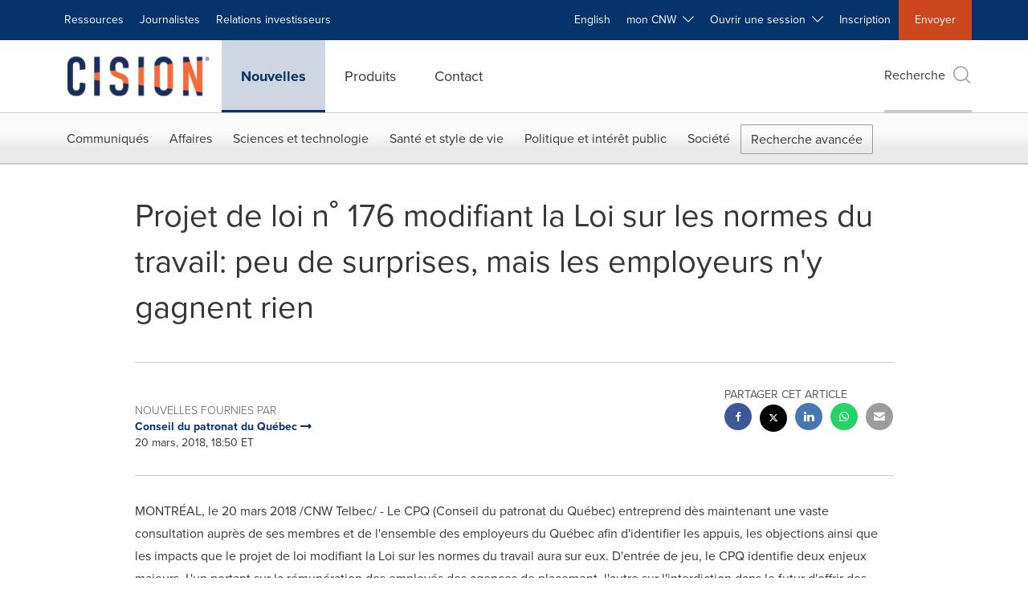

--- FILE ---
content_type: text/html;charset=utf-8
request_url: https://www.newswire.ca/fr/news-releases/projet-de-loi-n-176-modifiant-la-loi-sur-les-normes-du-travail-peu-de-surprises-mais-les-employeurs-ny-gagnent-rien-677450533.html
body_size: 26417
content:
<!doctype html>



<html lang="fr">

<head>
  
        <meta charset="utf-8"/>
	    <meta content="IE=edge,chrome=1" http-equiv="X-UA-Compatible"/>
	    <meta name="viewport" content="width=device-width, initial-scale=1"/><link rel="icon" href="/content/dam/cision/icons/favicon.png" type="image/png"/>
    	<meta name="adobeLaunchScript" content="//assets.adobedtm.com/launch-EN5a9546be82474822b2c7515efd01750c.min"/>
		<script type="text/javascript" src="https://widgets.financialcontent.com/cision/stockquote.js" async></script>
	
 



<script src="https://code.jquery.com/jquery-3.5.0.min.js"></script>
<script src="https://fast.wistia.com/player.js" async></script>
<script src="https://fast.wistia.com/playlist.js" async></script> 
    
<link rel="stylesheet" href="/etc.clientlibs/prncom/clientlibs/newspage-clientlibs.min.css" type="text/css">





     
    
     
    <meta itemprop="description" content="/CNW Telbec/ - Le CPQ (Conseil du patronat du Québec) entreprend dès maintenant une vaste consultation auprès de ses membres et de l'ensemble des employeurs du..."/>
    <meta name="description" content="/CNW Telbec/ - Le CPQ (Conseil du patronat du Québec) entreprend dès maintenant une vaste consultation auprès de ses membres et de l'ensemble des employeurs du..."/>
    <!-- For structured data -->
    <meta itemprop="inLanguage" content="fr"/>
    <!-- For language declaration -->
    <meta http-equiv="Content-Language" content="fr"/>
    
    
        <link rel="icon" href="/content/dam/cision/icons/favicon.png" type="image/png"/>
    
    <title>Projet de loi n˚ 176 modifiant la Loi sur les normes du travail: peu de surprises, mais les employeurs n'y gagnent rien</title>
    <meta name="author" content="Conseil du patronat du Québec"/>
    <meta name='Publisher' content="CNW Group"/>
    <meta name="msvalidate.01" content="9D28F7743C790DD88F2D9C7375EF7ED5"/>
    <meta name="p:domain_verify" content="7d052ac42aa9e7505635404745861994"/>
    <meta name="referrer" content="unsafe-url"/>
    <meta name="google-site-verification" content="xDAXH-iSoJ2LVjsJb88HI03rnWfjQ3sQcczI4-EGotQ"/>
    <meta name="naver-site-verification" content="0aaad19c909a94c1b1cf1e782a10f0a6d8e14fc0"/>
    <meta name='date' content="2018-03-20T18:50:00-04:00"/>
    <meta name="twitter:card" content="summary_large_image"/>
    
        <meta name="twitter:site" content="@CNWGroup"/>
    
    
    <meta name="twitter:title" content="Projet de loi n˚ 176 modifiant la Loi sur les normes du travail: peu de surprises, mais les employeurs n'y gagnent rien"/>
    <meta name="twitter:description" content="/CNW Telbec/ - Le CPQ (Conseil du patronat du Québec) entreprend dès maintenant une vaste consultation auprès de ses membres et de l'ensemble des employeurs du..."/>
    
    <meta property="og:title" content="Projet de loi n˚ 176 modifiant la Loi sur les normes du travail: peu de surprises, mais les employeurs n'y gagnent rien"/>
    <meta property="og:type" content="article"/>
    <meta property="og:description" content="/CNW Telbec/ - Le CPQ (Conseil du patronat du Québec) entreprend dès maintenant une vaste consultation auprès de ses membres et de l'ensemble des employeurs du..."/>
    
        
    
    
     
    <meta property="og:url" content="https://www.newswire.ca/fr/news-releases/projet-de-loi-n-176-modifiant-la-loi-sur-les-normes-du-travail-peu-de-surprises-mais-les-employeurs-ny-gagnent-rien-677450533.html"/>
    
        
        

            
            
                
                
                    <meta name="robots" content="index, follow"/>
                
                <link rel="canonical" href="https://www.newswire.ca/fr/news-releases/projet-de-loi-n-176-modifiant-la-loi-sur-les-normes-du-travail-peu-de-surprises-mais-les-employeurs-ny-gagnent-rien-677450533.html"/>
                
            
        

    
    <meta id="sharingTitle" content="Projet de loi n˚ 176 modifiant la Loi sur les normes du travail: peu de surprises, mais les employeurs n'y gagnent rien"/>
    <meta id="sharingDesc" content="Projet de loi n˚ 176 modifiant la Loi sur les normes du travail: peu de surprises, mais les employeurs n'y gagnent rien"/>
     
    
    
    <!-- Additional Authorable Meta tags -->
    
    <script type="application/ld+json">
        {
            "@context": "https://schema.org",
            "@type": "NewsArticle",
            "mainEntityOfPage": {
                "@id": "https://www.newswire.ca/fr/news-releases/projet-de-loi-n-176-modifiant-la-loi-sur-les-normes-du-travail-peu-de-surprises-mais-les-employeurs-ny-gagnent-rien-677450533.html"
            },
            "headline": "Projet de loi n˚ 176 modifiant la Loi sur les normes du travail: peu de surprises, mais les employeurs n'y gagnent rien",
            "image": [
                ""
            ],
            "datePublished": "2018-03-20T18:50:00-04:00",
            "dateModified": "2018-12-20T21:13:28-05:00",
            "description": "/CNW Telbec/ - Le CPQ (Conseil du patronat du Québec) entreprend dès maintenant une vaste consultation auprès de ses membres et de l'ensemble des employeurs du...",
            "publisher": {
              "@type": "Organization",
              "name": "CNW Group",
              "logo": {
                "@type": "ImageObject",
                "url": "https://www.newswire.ca/content/dam/newswire-ca/Cision_logo_navy_orange.svg"
              }
            }
        }
    </script>
 
			 	<style>
			 		
/* Style Definitions */
span.prnews_span
{
font-size:8pt;
font-family:"Arial";
color:black;
}
a.prnews_a
{
color:blue;
}
li.prnews_li
{
font-size:8pt;
font-family:"Arial";
color:black;
}
p.prnews_p
{
font-size:0.62em;
font-family:"Arial";
color:black;
margin:0in;
}

			 	</style>
		 	          

	

</head>


<body class="prncom prncom_news-releases prncom_news-releases_news-template-c prncom_news-releases_news-template-c_index carousel-template news blue-theme">
<a href="https://www.cision.com/about/accessibility/" tabindex="0" class="skipNavLink screen-only">Déclaration d&#39;accessibilité</a>
<a href="#main" tabindex="0" class="skipNavLink screen-only">Sauter la navigation</a>
<div class="page-wrap">
  

<div>
			 

    <header class="main-header visible-lg-block newswire-ca ">
    

 
<section class="nav-junior">
    <div class="container">
        <nav class="navbar navbar-junior" aria-label="primary">
                <div>
                    
                        
                        <ul class="nav navbar-nav"> 
                                <li>
                                <a href="/fr/resources/" target="_self">Ressources</a>
                              </li> <li>
                           <a href="https://prnmedia.prnewswire.com/fr/" target="_blank">Journalistes</a>
                             </li>
                                 
                                <li>
                                <a href="/fr/products/investor-relations/" target="_self">Relations investisseurs</a>
                              </li>  </ul>
                    
                    
                        
                      <ul class="nav navbar-nav navbar-right">  <li>
											<!-- <a href="JavaScript:void(0)"  id="userlang" target="_self" class="language-toggle" data-browser-lang="fr" data-req-param-org="" data-req-url="/fr/news-releases/projet-de-loi-n-176-modifiant-la-loi-sur-les-normes-du-travail-peu-de-surprises-mais-les-employeurs-ny-gagnent-rien-677450533.html" data-req-full-url="https://www.newswire.ca/content/newswire-ca/ca/fr/news-releases.detail.html/projet-de-loi-n-176-modifiant-la-loi-sur-les-normes-du-travail-peu-de-surprises-mais-les-employeurs-ny-gagnent-rien-677450533.html"  data-redirect-url="/news-releases/" title="" style="cursor:pointer;">English</a> -->
											<a href="/news-releases/" class="language-toggle" target="_self" lang="en">English</a>
                                       </li><li class="dropdown ">
                                                    <a tabindex="0" data-toggle="dropdown" role="button" class="dropdown-toggle" aria-expanded="false">mon CNW&nbsp; <i class="btr bt-angle-down"></i></a>
                                                    <ul class="dropdown-menu"> 
            <li>
                <a href="/fr/mycnw/login/" id="logRegister" target="_self">Ouvrir une session</a>
            </li>  
            <li>
                <a href="/fr/mycnw/register/" id="regRegister" target="_self">Créez un compte</a>
            </li> 
                                                    </ul>
                                                </li><li class="dropdown ">
                                                    <a tabindex="0" data-toggle="dropdown" role="button" class="dropdown-toggle" aria-expanded="false">Ouvrir une session&nbsp; <i class="btr bt-angle-down"></i></a>
                                                    <ul class="dropdown-menu"> <li>
                <a href="https://app2.cision.com/" target="_blank">Comms Cloud Nouvelle Génération</a>
            </li>
              <li>
                <a href="https://app.cision.com/#/login?lang=en-ca" target="_blank">Cision Communications Cloud®</a>
            </li>
              <li>
                <a href="https://app.prnewswire.com/login/auto" target="_blank">PR Newswire Amplify™</a>
            </li>
             
                                                    </ul>
                                                </li><li>
                                           <a href="/fr/contact-us/" target="_blank">Inscription</a>
                                     </li>   <li class="bg-brand-secondary ">
                                    <a href="/fr/contact-us/" target="_self">Envoyer</a>
                                </li>
                                 </ul>
                    
                </div>
        </nav>
    </div>
</section>
    <section class="nav-main">
    <div class="container">
        <nav class="navbar navbar-default" aria-label="secondary">
                <div class="navbar-header">
                    


<a class="navbar-brand" href="https://www.newswire.ca/fr/" target="_self">
        
        
            
            <img class="img-responsive " src="/content/dam/newswire-ca/Cision_logo_navy_orange.svg" title="Cision Canada" alt="Cision Canada" loading="lazy" onerror="this.onerror=null; this.src=''"/>
            
            
        
    </a>
               </div>
               <div>
                    



	<ul class="nav navbar-nav">
		
			<li class="dropdown" id="news">
				
				
					<a href="/fr/news-releases/" target="_self" data-subnav="news">Nouvelles</a>
				
			</li>
		
			<li class="dropdown" id="products">
				
				
					<a href="/fr/amplify-plateforme/" target="_self" data-subnav="products">Produits</a>
				
			</li>
		
			<li class="dropdown" id="contact">
				
				
					<a href="/fr/contact-us/" target="_self" data-subnav="contact">Contact</a>
				
			</li>
		
	</ul>

                </div>
				
                    <div>
					 
					   
					  		


	
	
			
		<script>
			var siteSearchProperties = '{"viewAllorglabelHtml":"Organisations <span>Voir Tout</span>","viewAllprodlabelHtml":"Produits <span>Voir Tout</span>","viewAllresourcelabelHtml":"Ressources <span>Voir Tout</span>","newsReleasePrefix":"/fr/news-releases/","viewAllNewslabelHtml":"Nouvelles <span>Voir Tout</span>"}';
			siteSearchProperties = JSON.parse(siteSearchProperties);
		</script>
	   		<div id="sitesearch">
	   		

	 <div class="pull-right">
          <button data-toggle="modal" data-target="#search-modal" class="search_btn">
              Recherche<span aria-hidden="true" class="btr bt-search bt-lg text-muted"></span>
             
             
            <input type="hidden" id="pathPrefix" name="pathPrefix"/>
            <input type="hidden" id="siteValue" name="siteValue" value="newswire-ca"/>
            <input type="hidden" id="langValue" name="langValue" value="fr"/>
        </button>
     </div>
 
 
 
 
 
 

<div class="modal fade modal-qs-search" id="search-modal" tabindex="-1">
          <div role="dialog" aria-modal="true" aria-label="Search" class="modal-dialog modal-lg">
            <div class="modal-content">
            <div class="col-sm-1 pull-right">
                <button type="button" class="close" data-dismiss="modal" aria-label="Close"><i class="btr bt-times"></i></button>
            </div>
              <div class="modal-body col-sm-10 col-sm-offset-1" tabindex="0">
                <form class="search-bar">
                  <div class="input-group">

                  	<input type="hidden" id="sitesearchurl" name="searchlink" value="/fr/search/all/"/>
                  	<input type="hidden" id="prodsearchurl" name="prodsearchlink" value="/fr/search/products/"/>
                  	<input type="hidden" id="resourcesearchurl" name="resourcesearchlink" value="/fr/search/resources/"/>
                  	<input type="hidden" id="orgsearchurl" name="orgsearchlink" value="/fr/search/organisation/"/>
                  	<input type="hidden" id="allnewssearchurl" name="allnewssearchlink" value="/fr/search/news/"/>
                  	<input type="hidden" id="enableQuickSearch" name="enableQuickSearch" value="true"/>

                  	<input type="hidden" id="newsVanityPathURL" name="newsVanityPathURL" value="/fr/news/"/>
                      <input type="hidden" id="currentPagePathURL" name="currentPagePathURL" value="/content/newswire-ca/ca/fr/news-releases"/>
                      <label class="search-label" id="SearchLabel" for="sitesearchbox">Recherche</label>
                  	 <span style="display: none" id="autopoplabel" aria-hidden="true">When typing in this field, a list of search results will appear and be automatically updated as you type.</span>
                      <div class="results-count sr-only" aria-live="assertive"></div>
                      <input type="text" id="sitesearchbox" name="Search" aria-controls="results" aria-haspopup="listbox" aria-expanded="false" aria-describedby="autopoplabel" autocomplete="off" aria-autocomplete="list" class="form-control form-search" placeholder="Recherchez des communiqués et organisations"/>

                  </div>
                  <div class="qs-error">
                  </div>
                </form>
              <div class="qs-results-container">
                  <div class="qs-pending">
                    <div class="row">
                      <div class="col-sm-1">
                        <div class='uil-ring-css small'>
                          <div></div>
                        </div>
                      </div>
                      <div class="col-sm-11">
                        <p class="text-muted">Rechercher votre contenu...</p>
                      </div>
                    </div>
                  </div>
                  <div class="row">
                    <div class="col-sm-12">
                      <div class="qs-results" id="response-json">
                        <div class="media qs-no-results">
		                  <div class="media-left media-middle">
		                    <i class="btr bt-exclamation-circle bt-2x text-muted"></i>
		                  </div>
		                  <div class="media-body media-middle">
		                    <span><strong>Aucun résultat trouvé. Modifiez les termes de votre recherche et réessayez.</strong></span>
		                  </div>
		                </div>

                        <div id="eraResponseJson"> </div>
                      </div>
                      
	                      <div class="row">
	                        <div class="col-sm-12">
	                          <a class="qs-as" href="/fr/search/advance-search/">Recherche avancée</a>
	                        </div>
	                      </div>
                      
                    </div>
                  </div>
                </div>
              </div>
            </div>
          </div>
        </div>
	
	   		</div>
		

		

					   
					  	                   
					
					</div>
				
           </nav>
           
    </div>
</section>

    
                <div class="navigation-menu" id="sub-nav-tier" style="display: none;">
                    <div class="nav-subnav hidden-xs">
						<div class="container">
							
								
									<nav class="navbar news" id="mainNav-news" style="display: none;" aria-label="news">
										
											
											

  <ul class="nav nav-pills tier-two  advsearch">
    
      
        
          
          
          
            <li class="nav-dropdown dropdown fw nav-title">
              <a class="dropdown-toggle" href="#" role="button" data-toggle="dropdown" tabindex="0" aria-expanded="false" aria-controls="1-submenu" title="Communiqués"> Communiqués </a>
              
                
                  
                  <ul class="dropdown-menu tier-three" id="1-submenu">
                    <li class="row">
                      <div class="col-sm-12">
                        <div class="nav-list-item">
                          
	
	
	
	
		
		
			
				<div class="col-sm-4">
					<ul class="nav-tier col_item col_item_list2">
						<li><h2><a href="/fr/news-releases/" data-omniture="{&quot;SubNavigationLink&quot;:&quot;NR | Communiqués | Parcourir les communiqués&quot;,&quot;FormSubNavBar&quot;:&quot;true&quot;}" class="media-heading omniture-subnav" style="font-weight:bold">Parcourir les communiqués</a></h2></li>
						
							
							
	
		<li>
			<a class="omniture-subnav" href="/fr/news-releases/news-releases-list/" data-omniture="{&quot;SubNavigationLink&quot;:&quot;&quot;,&quot;FormSubNavBar&quot;:&quot;true&quot;}">Tous les communiqués de presse
			</a>
		</li>
	
		<li>
			<a class="omniture-subnav" href="/fr/news-releases/all-public-company-news/" data-omniture="{&quot;SubNavigationLink&quot;:&quot;&quot;,&quot;FormSubNavBar&quot;:&quot;true&quot;}">Tous les communiqués de sociétés publiques
			</a>
		</li>
	

						


						
							
							
						
						
							
								<li><h2><a class="media-heading omniture-subnav" href="/fr/news-releases/" data-omniture="{&quot;SubNavigationLink&quot;:&quot;NR | Communiqués | Parcourir les communiqués | Parcourir les communiqués Overview&quot;,&quot;FormSubNavBar&quot;:&quot;true&quot;}">Parcourir tous les communiqués </a></h2></li>
							

						
						
					</ul>
				</div>
			
		
			
				<div class="col-sm-4">
					<ul class="nav-tier col_item col_item_list2">
						<li><h2><a href="/fr/news-releases/multimedia/" data-omniture="{&quot;SubNavigationLink&quot;:&quot;NR | Communiqués | Galerie multimédia&quot;,&quot;FormSubNavBar&quot;:&quot;true&quot;}" class="media-heading omniture-subnav" style="font-weight:bold">Galerie multimédia</a></h2></li>
						
							
							
	
		<li>
			<a class="omniture-subnav" href="/fr/news-releases/multimedia/multimedia-list/" data-omniture="{&quot;SubNavigationLink&quot;:&quot;&quot;,&quot;FormSubNavBar&quot;:&quot;true&quot;}">Tous les communiqués avec multimédia
			</a>
		</li>
	
		<li>
			<a class="omniture-subnav" href="/fr/news-releases/photos/photos-list/" data-omniture="{&quot;SubNavigationLink&quot;:&quot;&quot;,&quot;FormSubNavBar&quot;:&quot;true&quot;}">Tous les communiqués avec photos
			</a>
		</li>
	
		<li>
			<a class="omniture-subnav" href="/fr/news-releases/videos/videos-list/" data-omniture="{&quot;SubNavigationLink&quot;:&quot;&quot;,&quot;FormSubNavBar&quot;:&quot;true&quot;}">Tous les communiqués avec vidéos
			</a>
		</li>
	

						


						
							
							
						
						
							
								<li><h2><a class="media-heading omniture-subnav" href="/fr/news-releases/multimedia/" data-omniture="{&quot;SubNavigationLink&quot;:&quot;NR | Communiqués | Galerie multimédia | Galerie multimédia Overview&quot;,&quot;FormSubNavBar&quot;:&quot;true&quot;}">Voir toute la Galerie multimédia </a></h2></li>
							

						
						
					</ul>
				</div>
			
		
			
				<div class="col-sm-4">
					<ul class="nav-tier col_item col_item_list2">
						<li><h2><a href="/fr/news-releases/latest-news-topics/" data-omniture="{&quot;SubNavigationLink&quot;:&quot;NR | Communiqués | Sujets d&#39;actualité&quot;,&quot;FormSubNavBar&quot;:&quot;true&quot;}" class="media-heading omniture-subnav" style="font-weight:bold">Sujets d&#39;actualité</a></h2></li>
						
							
							
	
		<li>
			<a class="omniture-subnav" href="/fr/news-releases/latest-news-topics/" data-omniture="{&quot;SubNavigationLink&quot;:&quot;&quot;,&quot;FormSubNavBar&quot;:&quot;true&quot;}">Voir tous les sujets d&#39;actualité
			</a>
		</li>
	

						


						
							
							
						
						
							

						
						
					</ul>
				</div>
			
		
	


                        </div>
                      </div>
                    </li>
                  </ul>
                
              
              
            </li>
          
        
          
          
          
            <li class="nav-dropdown dropdown fw nav-title">
              <a class="dropdown-toggle" href="#" role="button" data-toggle="dropdown" tabindex="0" aria-expanded="false" aria-controls="2-submenu" title="Affaires"> Affaires </a>
              
              
                
                  
                  <ul class="dropdown-menu tier-three">
    <li class="row">
        <ul class="nav-tier">
                                                        <li><h2><a href="/fr/news-releases/general-business-latest-news/" class="media-heading omniture-subnav" data-omniture="{&quot;SubNavigationLink&quot;:&quot;Affaires&quot;,&quot;FormSubNavBar&quot;:&quot;true&quot;}">Affaires Générales</a></h2></li><li><a class="omniture-subnav" href="/fr/news-releases/general-business-latest-news/general-business-latest-news-list/" data-omniture="{&quot;SubNavigationLink&quot;:&quot;NR | Affaires | Affaires Générales |  &quot;,&quot;FormSubNavBar&quot;:&quot;true&quot;}">Afficher tous les communiqués - Affaires générales
        </a></li><li><a class="omniture-subnav" href="/fr/news-releases/general-business-latest-news/outsourcing-businesses-list/" data-omniture="{&quot;SubNavigationLink&quot;:&quot;NR | Affaires | Affaires Générales | Activités d&#39;externalisation &quot;,&quot;FormSubNavBar&quot;:&quot;true&quot;}">Activités d&#39;externalisation
        </a></li><li><a class="omniture-subnav" href="/fr/news-releases/general-business-latest-news/personnel-announcements-list/" data-omniture="{&quot;SubNavigationLink&quot;:&quot;NR | Affaires | Affaires Générales | Annonces relatives au personnel &quot;,&quot;FormSubNavBar&quot;:&quot;true&quot;}">Annonces relatives au personnel
        </a></li><li><a class="omniture-subnav" href="/fr/news-releases/general-business-latest-news/trade-show-news-list/" data-omniture="{&quot;SubNavigationLink&quot;:&quot;NR | Affaires | Affaires Générales | Communiqués salon professionnel &quot;,&quot;FormSubNavBar&quot;:&quot;true&quot;}">Communiqués salon professionnel
        </a></li><li><a class="omniture-subnav" href="/fr/news-releases/general-business-latest-news/surveys-polls-and-research-list/" data-omniture="{&quot;SubNavigationLink&quot;:&quot;NR | Affaires | Affaires Générales | Enquêtes, sondages et recherches &quot;,&quot;FormSubNavBar&quot;:&quot;true&quot;}">Enquêtes, sondages et recherches
        </a></li><li><a class="omniture-subnav" href="/fr/news-releases/general-business-latest-news/corporate-expansion-list/" data-omniture="{&quot;SubNavigationLink&quot;:&quot;NR | Affaires | Affaires Générales | Expansion d&#39;entreprise &quot;,&quot;FormSubNavBar&quot;:&quot;true&quot;}">Expansion d&#39;entreprise
        </a></li><li><a class="omniture-subnav" href="/fr/news-releases/general-business-latest-news/commercial-real-estate-list/" data-omniture="{&quot;SubNavigationLink&quot;:&quot;NR | Affaires | Affaires Générales | Immobilier commercial &quot;,&quot;FormSubNavBar&quot;:&quot;true&quot;}">Immobilier commercial
        </a></li><li><a class="omniture-subnav" href="/fr/news-releases/general-business-latest-news/residential-real-estate-list/" data-omniture="{&quot;SubNavigationLink&quot;:&quot;NR | Affaires | Affaires Générales | Immobilier résidentiel &quot;,&quot;FormSubNavBar&quot;:&quot;true&quot;}">Immobilier résidentiel
        </a></li><li><a class="omniture-subnav" href="/fr/news-releases/general-business-latest-news/socially-responsible-investing-list/" data-omniture="{&quot;SubNavigationLink&quot;:&quot;NR | Affaires | Affaires Générales | Investissement socialement responsable &quot;,&quot;FormSubNavBar&quot;:&quot;true&quot;}">Investissement socialement responsable
        </a></li><li><a class="omniture-subnav" href="/fr/news-releases/general-business-latest-news/licensing-list/" data-omniture="{&quot;SubNavigationLink&quot;:&quot;NR | Affaires | Affaires Générales | Licenciement &quot;,&quot;FormSubNavBar&quot;:&quot;true&quot;}">Licenciement
        </a></li><li><a class="omniture-subnav" href="/fr/news-releases/general-business-latest-news/obituaries-list/" data-omniture="{&quot;SubNavigationLink&quot;:&quot;NR | Affaires | Affaires Générales | Nécrologie &quot;,&quot;FormSubNavBar&quot;:&quot;true&quot;}">Nécrologie
        </a></li><li><a class="omniture-subnav" href="/fr/news-releases/general-business-latest-news/new-products-services-list/" data-omniture="{&quot;SubNavigationLink&quot;:&quot;NR | Affaires | Affaires Générales | Nouveaux produits et services &quot;,&quot;FormSubNavBar&quot;:&quot;true&quot;}">Nouveaux produits et services
        </a></li><li><a class="omniture-subnav" href="/fr/news-releases/general-business-latest-news/awards-list/" data-omniture="{&quot;SubNavigationLink&quot;:&quot;NR | Affaires | Affaires Générales | Récompenses &quot;,&quot;FormSubNavBar&quot;:&quot;true&quot;}">Récompenses
        </a></li><li><a class="omniture-subnav" href="/fr/news-releases/general-business-latest-news/human-resource-workforce-management-list/" data-omniture="{&quot;SubNavigationLink&quot;:&quot;NR | Affaires | Affaires Générales | Ressources humaines et gestion des effectifs &quot;,&quot;FormSubNavBar&quot;:&quot;true&quot;}">Ressources humaines et gestion des effectifs
        </a></li><li><a class="omniture-subnav" href="/fr/news-releases/general-business-latest-news/earnings-list/" data-omniture="{&quot;SubNavigationLink&quot;:&quot;NR | Affaires | Affaires Générales | Résultats financiers &quot;,&quot;FormSubNavBar&quot;:&quot;true&quot;}">Résultats financiers
        </a></li><li><a class="omniture-subnav" href="/fr/news-releases/general-business-latest-news/small-business-services-list/" data-omniture="{&quot;SubNavigationLink&quot;:&quot;NR | Affaires | Affaires Générales | Services aux petites entreprises &quot;,&quot;FormSubNavBar&quot;:&quot;true&quot;}">Services aux petites entreprises
        </a></li><li><a class="omniture-subnav" href="/fr/news-releases/general-business-latest-news/real-estate-transactions-list/" data-omniture="{&quot;SubNavigationLink&quot;:&quot;NR | Affaires | Affaires Générales | Transactions immobilières &quot;,&quot;FormSubNavBar&quot;:&quot;true&quot;}">Transactions immobilières
        </a></li><li><h2><a class="media-heading omniture-subnav" href="/fr/news-releases/general-business-latest-news/" data-omniture="{&quot;SubNavigationLink&quot;:&quot;NR | Affaires | Affaires Générales | Affaires Générales Overview &quot;,&quot;FormSubNavBar&quot;:&quot;true&quot;}">Survol, Affaires Générales</a></h2></li><li><h2><a class="media-heading omniture-subnav" href="/fr/news-releases/general-business-latest-news/general-business-latest-news-list/" data-omniture="{&quot;SubNavigationLink&quot;:&quot;NR | Affaires | Affaires Générales | Voir tout Affaires Générales  &quot;,&quot;FormSubNavBar&quot;:&quot;true&quot;}">Voir tout Affaires Générales </a></h2></li></ul>
        <ul class="nav-tier">
                                                        <li><h2><a href="/fr/news-releases/entertainment-media-latest-news/" class="media-heading omniture-subnav" data-omniture="{&quot;SubNavigationLink&quot;:&quot;Affaires&quot;,&quot;FormSubNavBar&quot;:&quot;true&quot;}">Divertissement et médias</a></h2></li><li><a class="omniture-subnav" href="/fr/news-releases/entertainment-media-latest-news/entertainment-media-latest-news-list/" data-omniture="{&quot;SubNavigationLink&quot;:&quot;NR | Affaires | Divertissement et médias |  &quot;,&quot;FormSubNavBar&quot;:&quot;true&quot;}">Afficher tous les communiqués - Divertissement et médias
        </a></li><li><a class="omniture-subnav" href="/fr/news-releases/entertainment-media-latest-news/art-list/" data-omniture="{&quot;SubNavigationLink&quot;:&quot;NR | Affaires | Divertissement et médias | Art &quot;,&quot;FormSubNavBar&quot;:&quot;true&quot;}">Art
        </a></li><li><a class="omniture-subnav" href="/fr/news-releases/entertainment-media-latest-news/entertainment-list/" data-omniture="{&quot;SubNavigationLink&quot;:&quot;NR | Affaires | Divertissement et médias | Divertissement &quot;,&quot;FormSubNavBar&quot;:&quot;true&quot;}">Divertissement
        </a></li><li><a class="omniture-subnav" href="/fr/news-releases/entertainment-media-latest-news/film-and-motion-picture-list/" data-omniture="{&quot;SubNavigationLink&quot;:&quot;NR | Affaires | Divertissement et médias | Film &quot;,&quot;FormSubNavBar&quot;:&quot;true&quot;}">Film
        </a></li><li><a class="omniture-subnav" href="/fr/news-releases/entertainment-media-latest-news/books-list/" data-omniture="{&quot;SubNavigationLink&quot;:&quot;NR | Affaires | Divertissement et médias | Livres &quot;,&quot;FormSubNavBar&quot;:&quot;true&quot;}">Livres
        </a></li><li><a class="omniture-subnav" href="/fr/news-releases/entertainment-media-latest-news/magazines-list/" data-omniture="{&quot;SubNavigationLink&quot;:&quot;NR | Affaires | Divertissement et médias | Magazines &quot;,&quot;FormSubNavBar&quot;:&quot;true&quot;}">Magazines
        </a></li><li><a class="omniture-subnav" href="/fr/news-releases/entertainment-media-latest-news/music-list/" data-omniture="{&quot;SubNavigationLink&quot;:&quot;NR | Affaires | Divertissement et médias | Musique &quot;,&quot;FormSubNavBar&quot;:&quot;true&quot;}">Musique
        </a></li><li><a class="omniture-subnav" href="/fr/news-releases/entertainment-media-latest-news/advertising-list/" data-omniture="{&quot;SubNavigationLink&quot;:&quot;NR | Affaires | Divertissement et médias | Publicité &quot;,&quot;FormSubNavBar&quot;:&quot;true&quot;}">Publicité
        </a></li><li><a class="omniture-subnav" href="/fr/news-releases/entertainment-media-latest-news/radio-list/" data-omniture="{&quot;SubNavigationLink&quot;:&quot;NR | Affaires | Divertissement et médias | Radio &amp; Baladodiffusion &quot;,&quot;FormSubNavBar&quot;:&quot;true&quot;}">Radio &amp; Baladodiffusion
        </a></li><li><a class="omniture-subnav" href="/fr/news-releases/entertainment-media-latest-news/publishing-information-services-list/" data-omniture="{&quot;SubNavigationLink&quot;:&quot;NR | Affaires | Divertissement et médias | Services de publication et d&#39;information &quot;,&quot;FormSubNavBar&quot;:&quot;true&quot;}">Services de publication et d&#39;information
        </a></li><li><a class="omniture-subnav" href="/fr/news-releases/entertainment-media-latest-news/television-list/" data-omniture="{&quot;SubNavigationLink&quot;:&quot;NR | Affaires | Divertissement et médias | Télévision &quot;,&quot;FormSubNavBar&quot;:&quot;true&quot;}">Télévision
        </a></li><li><h2><a class="media-heading omniture-subnav" href="/fr/news-releases/entertainment-media-latest-news/" data-omniture="{&quot;SubNavigationLink&quot;:&quot;NR | Affaires | Divertissement et médias | Divertissement et médias Overview &quot;,&quot;FormSubNavBar&quot;:&quot;true&quot;}">Survol, Divertissement et médias</a></h2></li><li><h2><a class="media-heading omniture-subnav" href="/fr/news-releases/entertainment-media-latest-news/entertainment-media-latest-news-list/" data-omniture="{&quot;SubNavigationLink&quot;:&quot;NR | Affaires | Divertissement et médias | Voir tout Divertissement et médias  &quot;,&quot;FormSubNavBar&quot;:&quot;true&quot;}">Voir tout Divertissement et médias </a></h2></li></ul>
        <ul class="nav-tier">
                                                        <li><h2><a href="/fr/news-releases/automotive-transportation-latest-news/" class="media-heading omniture-subnav" data-omniture="{&quot;SubNavigationLink&quot;:&quot;Affaires&quot;,&quot;FormSubNavBar&quot;:&quot;true&quot;}">Secteur de l’automobile et du transport</a></h2></li><li><a class="omniture-subnav" href="/fr/news-releases/automotive-transportation-latest-news/automotive-transportation-latest-news-list/" data-omniture="{&quot;SubNavigationLink&quot;:&quot;NR | Affaires | Secteur de l’automobile et du transport |  &quot;,&quot;FormSubNavBar&quot;:&quot;true&quot;}">Afficher tous les communiqués - Secteur de l’automobile et du transport
        </a></li><li><a class="omniture-subnav" href="/fr/news-releases/automotive-transportation-latest-news/aerospace-defense-list/" data-omniture="{&quot;SubNavigationLink&quot;:&quot;NR | Affaires | Secteur de l’automobile et du transport | Aérospatiale, défense &quot;,&quot;FormSubNavBar&quot;:&quot;true&quot;}">Aérospatiale, défense
        </a></li><li><a class="omniture-subnav" href="/fr/news-releases/automotive-transportation-latest-news/automotive-list/" data-omniture="{&quot;SubNavigationLink&quot;:&quot;NR | Affaires | Secteur de l’automobile et du transport | Automobile &quot;,&quot;FormSubNavBar&quot;:&quot;true&quot;}">Automobile
        </a></li><li><a class="omniture-subnav" href="/fr/news-releases/automotive-transportation-latest-news/supply-chain-logistics-list/" data-omniture="{&quot;SubNavigationLink&quot;:&quot;NR | Affaires | Secteur de l’automobile et du transport | Chaîne logistique / Logistique &quot;,&quot;FormSubNavBar&quot;:&quot;true&quot;}">Chaîne logistique / Logistique
        </a></li><li><a class="omniture-subnav" href="/fr/news-releases/automotive-transportation-latest-news/airlines-aviation-list/" data-omniture="{&quot;SubNavigationLink&quot;:&quot;NR | Affaires | Secteur de l’automobile et du transport | Compagnies aériennes &amp; Aviation &quot;,&quot;FormSubNavBar&quot;:&quot;true&quot;}">Compagnies aériennes &amp; Aviation
        </a></li><li><a class="omniture-subnav" href="/fr/news-releases/automotive-transportation-latest-news/air-freight-list/" data-omniture="{&quot;SubNavigationLink&quot;:&quot;NR | Affaires | Secteur de l’automobile et du transport | Fret aérien &quot;,&quot;FormSubNavBar&quot;:&quot;true&quot;}">Fret aérien
        </a></li><li><a class="omniture-subnav" href="/fr/news-releases/automotive-transportation-latest-news/maritime-shipbuilding-list/" data-omniture="{&quot;SubNavigationLink&quot;:&quot;NR | Affaires | Secteur de l’automobile et du transport | Maritime &amp; Construction navale &quot;,&quot;FormSubNavBar&quot;:&quot;true&quot;}">Maritime &amp; Construction navale
        </a></li><li><a class="omniture-subnav" href="/fr/news-releases/automotive-transportation-latest-news/travel-list/" data-omniture="{&quot;SubNavigationLink&quot;:&quot;NR | Affaires | Secteur de l’automobile et du transport | Tourisme et Voyages &quot;,&quot;FormSubNavBar&quot;:&quot;true&quot;}">Tourisme et Voyages
        </a></li><li><a class="omniture-subnav" href="/fr/news-releases/automotive-transportation-latest-news/transportation-trucking-railroad-list/" data-omniture="{&quot;SubNavigationLink&quot;:&quot;NR | Affaires | Secteur de l’automobile et du transport | Transport, camionnage et de chemin de fer &quot;,&quot;FormSubNavBar&quot;:&quot;true&quot;}">Transport, camionnage et de chemin de fer
        </a></li><li><a class="omniture-subnav" href="/fr/news-releases/automotive-transportation-latest-news/trucking-and-road-transportation-list/" data-omniture="{&quot;SubNavigationLink&quot;:&quot;NR | Affaires | Secteur de l’automobile et du transport | Transports routiers &quot;,&quot;FormSubNavBar&quot;:&quot;true&quot;}">Transports routiers
        </a></li><li><a class="omniture-subnav" href="/fr/news-releases/automotive-transportation-latest-news/railroads-and-intermodal-transportation-list/" data-omniture="{&quot;SubNavigationLink&quot;:&quot;NR | Affaires | Secteur de l’automobile et du transport | Voies ferrées et transport intermodal &quot;,&quot;FormSubNavBar&quot;:&quot;true&quot;}">Voies ferrées et transport intermodal
        </a></li><li><h2><a class="media-heading omniture-subnav" href="/fr/news-releases/automotive-transportation-latest-news/" data-omniture="{&quot;SubNavigationLink&quot;:&quot;NR | Affaires | Secteur de l’automobile et du transport | Secteur de l’automobile et du transport Overview &quot;,&quot;FormSubNavBar&quot;:&quot;true&quot;}">Survol, Secteur de l’automobile et du transport</a></h2></li><li><h2><a class="media-heading omniture-subnav" href="/fr/news-releases/automotive-transportation-latest-news/automotive-transportation-latest-news-list/" data-omniture="{&quot;SubNavigationLink&quot;:&quot;NR | Affaires | Secteur de l’automobile et du transport | Voir tout Secteur de l’automobile et du transport  &quot;,&quot;FormSubNavBar&quot;:&quot;true&quot;}">Voir tout Secteur de l’automobile et du transport </a></h2></li></ul>
        <ul class="nav-tier">
                                                        <li><h2><a href="/fr/news-releases/financial-services-latest-news/" class="media-heading omniture-subnav" data-omniture="{&quot;SubNavigationLink&quot;:&quot;Affaires&quot;,&quot;FormSubNavBar&quot;:&quot;true&quot;}">Services financiers et investissements</a></h2></li><li><a class="omniture-subnav" href="/fr/news-releases/financial-services-latest-news/financial-services-latest-news-list/" data-omniture="{&quot;SubNavigationLink&quot;:&quot;NR | Affaires | Services financiers et investissements |  &quot;,&quot;FormSubNavBar&quot;:&quot;true&quot;}">Afficher tous les communiqués - Services financiers et investissements
        </a></li><li><a class="omniture-subnav" href="/fr/news-releases/financial-services-latest-news/financing-agreements-list/" data-omniture="{&quot;SubNavigationLink&quot;:&quot;NR | Affaires | Services financiers et investissements | Accords financiers &quot;,&quot;FormSubNavBar&quot;:&quot;true&quot;}">Accords financiers
        </a></li><li><a class="omniture-subnav" href="/fr/news-releases/financial-services-latest-news/acquisitions-mergers-and-takeovers-list/" data-omniture="{&quot;SubNavigationLink&quot;:&quot;NR | Affaires | Services financiers et investissements | Acquisitions, fusions et rachats &quot;,&quot;FormSubNavBar&quot;:&quot;true&quot;}">Acquisitions, fusions et rachats
        </a></li><li><a class="omniture-subnav" href="/fr/news-releases/financial-services-latest-news/shareholder-activism-list/" data-omniture="{&quot;SubNavigationLink&quot;:&quot;NR | Affaires | Services financiers et investissements | Activisme actionnarial &quot;,&quot;FormSubNavBar&quot;:&quot;true&quot;}">Activisme actionnarial
        </a></li><li><a class="omniture-subnav" href="/fr/news-releases/financial-services-latest-news/conference-call-announcements-list/" data-omniture="{&quot;SubNavigationLink&quot;:&quot;NR | Affaires | Services financiers et investissements | Annonces de conférence de presse &quot;,&quot;FormSubNavBar&quot;:&quot;true&quot;}">Annonces de conférence de presse
        </a></li><li><a class="omniture-subnav" href="/fr/news-releases/financial-services-latest-news/insurance-list/" data-omniture="{&quot;SubNavigationLink&quot;:&quot;NR | Affaires | Services financiers et investissements | Assurance &quot;,&quot;FormSubNavBar&quot;:&quot;true&quot;}">Assurance
        </a></li><li><a class="omniture-subnav" href="/fr/news-releases/financial-services-latest-news/venture-capital-list/" data-omniture="{&quot;SubNavigationLink&quot;:&quot;NR | Affaires | Services financiers et investissements | Capital de risque &quot;,&quot;FormSubNavBar&quot;:&quot;true&quot;}">Capital de risque
        </a></li><li><a class="omniture-subnav" href="/fr/news-releases/financial-services-latest-news/joint-ventures-list/" data-omniture="{&quot;SubNavigationLink&quot;:&quot;NR | Affaires | Services financiers et investissements | Coentreprises &quot;,&quot;FormSubNavBar&quot;:&quot;true&quot;}">Coentreprises
        </a></li><li><a class="omniture-subnav" href="/fr/news-releases/financial-services-latest-news/contracts-list/" data-omniture="{&quot;SubNavigationLink&quot;:&quot;NR | Affaires | Services financiers et investissements | Contrats &quot;,&quot;FormSubNavBar&quot;:&quot;true&quot;}">Contrats
        </a></li><li><a class="omniture-subnav" href="/fr/news-releases/financial-services-latest-news/cryptocurrency-list/" data-omniture="{&quot;SubNavigationLink&quot;:&quot;NR | Affaires | Services financiers et investissements | Cryptomonnaie &quot;,&quot;FormSubNavBar&quot;:&quot;true&quot;}">Cryptomonnaie
        </a></li><li><a class="omniture-subnav" href="/fr/news-releases/financial-services-latest-news/dividends-list/" data-omniture="{&quot;SubNavigationLink&quot;:&quot;NR | Affaires | Services financiers et investissements | Dividendes &quot;,&quot;FormSubNavBar&quot;:&quot;true&quot;}">Dividendes
        </a></li><li><a class="omniture-subnav" href="/fr/news-releases/financial-services-latest-news/stock-offering-list/" data-omniture="{&quot;SubNavigationLink&quot;:&quot;NR | Affaires | Services financiers et investissements | Émission d&#39;actions &quot;,&quot;FormSubNavBar&quot;:&quot;true&quot;}">Émission d&#39;actions
        </a></li><li><a class="omniture-subnav" href="/fr/news-releases/financial-services-latest-news/bankruptcy-list/" data-omniture="{&quot;SubNavigationLink&quot;:&quot;NR | Affaires | Services financiers et investissements | Faillite &quot;,&quot;FormSubNavBar&quot;:&quot;true&quot;}">Faillite
        </a></li><li><a class="omniture-subnav" href="/fr/news-releases/financial-services-latest-news/mutual-funds-list/" data-omniture="{&quot;SubNavigationLink&quot;:&quot;NR | Affaires | Services financiers et investissements | Fonds communs &quot;,&quot;FormSubNavBar&quot;:&quot;true&quot;}">Fonds communs
        </a></li><li><a class="omniture-subnav" href="/fr/news-releases/financial-services-latest-news/stock-split-list/" data-omniture="{&quot;SubNavigationLink&quot;:&quot;NR | Affaires | Services financiers et investissements | Fractionnement d&#39;actions &quot;,&quot;FormSubNavBar&quot;:&quot;true&quot;}">Fractionnement d&#39;actions
        </a></li><li><a class="omniture-subnav" href="/fr/news-releases/financial-services-latest-news/real-estate-list/" data-omniture="{&quot;SubNavigationLink&quot;:&quot;NR | Affaires | Services financiers et investissements | Immobilier &quot;,&quot;FormSubNavBar&quot;:&quot;true&quot;}">Immobilier
        </a></li><li><a class="omniture-subnav" href="/fr/news-releases/financial-services-latest-news/accounting-news-issues-list/" data-omniture="{&quot;SubNavigationLink&quot;:&quot;NR | Affaires | Services financiers et investissements | Nouvelles et dossiers &quot;,&quot;FormSubNavBar&quot;:&quot;true&quot;}">Nouvelles et dossiers
        </a></li><li><a class="omniture-subnav" href="/fr/news-releases/financial-services-latest-news/bond-stock-ratings-list/" data-omniture="{&quot;SubNavigationLink&quot;:&quot;NR | Affaires | Services financiers et investissements | Obligations et actions &quot;,&quot;FormSubNavBar&quot;:&quot;true&quot;}">Obligations et actions
        </a></li><li><a class="omniture-subnav" href="/fr/news-releases/financial-services-latest-news/investment-opinions-list/" data-omniture="{&quot;SubNavigationLink&quot;:&quot;NR | Affaires | Services financiers et investissements | Opinions d&#39;investissement &quot;,&quot;FormSubNavBar&quot;:&quot;true&quot;}">Opinions d&#39;investissement
        </a></li><li><a class="omniture-subnav" href="/fr/news-releases/financial-services-latest-news/private-placement-list/" data-omniture="{&quot;SubNavigationLink&quot;:&quot;NR | Affaires | Services financiers et investissements | Placement privé &quot;,&quot;FormSubNavBar&quot;:&quot;true&quot;}">Placement privé
        </a></li><li><a class="omniture-subnav" href="/fr/news-releases/financial-services-latest-news/earnings-forecasts-projections-list/" data-omniture="{&quot;SubNavigationLink&quot;:&quot;NR | Affaires | Services financiers et investissements | Prévisions de résultats &amp; projections &quot;,&quot;FormSubNavBar&quot;:&quot;true&quot;}">Prévisions de résultats &amp; projections
        </a></li><li><a class="omniture-subnav" href="/fr/news-releases/financial-services-latest-news/sales-reports-list/" data-omniture="{&quot;SubNavigationLink&quot;:&quot;NR | Affaires | Services financiers et investissements | Rapports des ventes &quot;,&quot;FormSubNavBar&quot;:&quot;true&quot;}">Rapports des ventes
        </a></li><li><a class="omniture-subnav" href="/fr/news-releases/financial-services-latest-news/restructuring-recapitalization-list/" data-omniture="{&quot;SubNavigationLink&quot;:&quot;NR | Affaires | Services financiers et investissements | Restructuration &amp; recapitalisation &quot;,&quot;FormSubNavBar&quot;:&quot;true&quot;}">Restructuration &amp; recapitalisation
        </a></li><li><a class="omniture-subnav" href="/fr/news-releases/financial-services-latest-news/earnings-list/" data-omniture="{&quot;SubNavigationLink&quot;:&quot;NR | Affaires | Services financiers et investissements | Résultats financiers &quot;,&quot;FormSubNavBar&quot;:&quot;true&quot;}">Résultats financiers
        </a></li><li><a class="omniture-subnav" href="/fr/news-releases/financial-services-latest-news/banking-financial-services-list/" data-omniture="{&quot;SubNavigationLink&quot;:&quot;NR | Affaires | Services financiers et investissements | Services bancaires &amp; financiers &quot;,&quot;FormSubNavBar&quot;:&quot;true&quot;}">Services bancaires &amp; financiers
        </a></li><li><h2><a class="media-heading omniture-subnav" href="/fr/news-releases/financial-services-latest-news/" data-omniture="{&quot;SubNavigationLink&quot;:&quot;NR | Affaires | Services financiers et investissements | Services financiers et investissements Overview &quot;,&quot;FormSubNavBar&quot;:&quot;true&quot;}">Survol, Services financiers et investissements</a></h2></li><li><h2><a class="media-heading omniture-subnav" href="/fr/news-releases/financial-services-latest-news/financial-services-latest-news-list/" data-omniture="{&quot;SubNavigationLink&quot;:&quot;NR | Affaires | Services financiers et investissements | Voir tout Services financiers et investissements  &quot;,&quot;FormSubNavBar&quot;:&quot;true&quot;}">Voir tout Services financiers et investissements </a></h2></li></ul>
        <ul class="nav-tier">
                                                        <li><h2><a href="/fr/news-releases/business-technology-latest-news/" class="media-heading omniture-subnav" data-omniture="{&quot;SubNavigationLink&quot;:&quot;Affaires&quot;,&quot;FormSubNavBar&quot;:&quot;true&quot;}">Technologies des affaires</a></h2></li><li><a class="omniture-subnav" href="/fr/news-releases/business-technology-latest-news/business-technology-latest-news-list/" data-omniture="{&quot;SubNavigationLink&quot;:&quot;NR | Affaires | Technologies des affaires |  &quot;,&quot;FormSubNavBar&quot;:&quot;true&quot;}">Afficher tous les communiqués - Technologies des affaires
        </a></li><li><a class="omniture-subnav" href="/fr/news-releases/business-technology-latest-news/data-analytics-list/" data-omniture="{&quot;SubNavigationLink&quot;:&quot;NR | Affaires | Technologies des affaires | Analyse de données &quot;,&quot;FormSubNavBar&quot;:&quot;true&quot;}">Analyse de données
        </a></li><li><a class="omniture-subnav" href="/fr/news-releases/business-technology-latest-news/electronic-design-automation-list/" data-omniture="{&quot;SubNavigationLink&quot;:&quot;NR | Affaires | Technologies des affaires | Automatisation de la conception électronique &quot;,&quot;FormSubNavBar&quot;:&quot;true&quot;}">Automatisation de la conception électronique
        </a></li><li><a class="omniture-subnav" href="/fr/news-releases/business-technology-latest-news/blockchain-list/" data-omniture="{&quot;SubNavigationLink&quot;:&quot;NR | Affaires | Technologies des affaires | Chaîne de blocs &quot;,&quot;FormSubNavBar&quot;:&quot;true&quot;}">Chaîne de blocs
        </a></li><li><a class="omniture-subnav" href="/fr/news-releases/business-technology-latest-news/electronic-commerce-list/" data-omniture="{&quot;SubNavigationLink&quot;:&quot;NR | Affaires | Technologies des affaires | Commerce électronique &quot;,&quot;FormSubNavBar&quot;:&quot;true&quot;}">Commerce électronique
        </a></li><li><a class="omniture-subnav" href="/fr/news-releases/business-technology-latest-news/electronic-components-list/" data-omniture="{&quot;SubNavigationLink&quot;:&quot;NR | Affaires | Technologies des affaires | Composants électroniques &quot;,&quot;FormSubNavBar&quot;:&quot;true&quot;}">Composants électroniques
        </a></li><li><a class="omniture-subnav" href="/fr/news-releases/business-technology-latest-news/computer-electronics-list/" data-omniture="{&quot;SubNavigationLink&quot;:&quot;NR | Affaires | Technologies des affaires | Informatique et électronique &quot;,&quot;FormSubNavBar&quot;:&quot;true&quot;}">Informatique et électronique
        </a></li><li><a class="omniture-subnav" href="/fr/news-releases/business-technology-latest-news/computer-software-list/" data-omniture="{&quot;SubNavigationLink&quot;:&quot;NR | Affaires | Technologies des affaires | Logiciel informatique &quot;,&quot;FormSubNavBar&quot;:&quot;true&quot;}">Logiciel informatique
        </a></li><li><a class="omniture-subnav" href="/fr/news-releases/business-technology-latest-news/computer-hardware-list/" data-omniture="{&quot;SubNavigationLink&quot;:&quot;NR | Affaires | Technologies des affaires | Matériel informatique &quot;,&quot;FormSubNavBar&quot;:&quot;true&quot;}">Matériel informatique
        </a></li><li><a class="omniture-subnav" href="/fr/news-releases/business-technology-latest-news/nanotechnology-list/" data-omniture="{&quot;SubNavigationLink&quot;:&quot;NR | Affaires | Technologies des affaires | Nanotechnologie &quot;,&quot;FormSubNavBar&quot;:&quot;true&quot;}">Nanotechnologie
        </a></li><li><a class="omniture-subnav" href="/fr/news-releases/business-technology-latest-news/peripherals-list/" data-omniture="{&quot;SubNavigationLink&quot;:&quot;NR | Affaires | Technologies des affaires | Périphériques &quot;,&quot;FormSubNavBar&quot;:&quot;true&quot;}">Périphériques
        </a></li><li><a class="omniture-subnav" href="/fr/news-releases/business-technology-latest-news/networks-list/" data-omniture="{&quot;SubNavigationLink&quot;:&quot;NR | Affaires | Technologies des affaires | Réseaux &quot;,&quot;FormSubNavBar&quot;:&quot;true&quot;}">Réseaux
        </a></li><li><a class="omniture-subnav" href="/fr/news-releases/business-technology-latest-news/high-tech-security-list/" data-omniture="{&quot;SubNavigationLink&quot;:&quot;NR | Affaires | Technologies des affaires | Sécurité haute technologie &quot;,&quot;FormSubNavBar&quot;:&quot;true&quot;}">Sécurité haute technologie
        </a></li><li><a class="omniture-subnav" href="/fr/news-releases/business-technology-latest-news/semiconductors-list/" data-omniture="{&quot;SubNavigationLink&quot;:&quot;NR | Affaires | Technologies des affaires | Semi-conducteurs &quot;,&quot;FormSubNavBar&quot;:&quot;true&quot;}">Semi-conducteurs
        </a></li><li><a class="omniture-subnav" href="/fr/news-releases/business-technology-latest-news/broadcast-tech-list/" data-omniture="{&quot;SubNavigationLink&quot;:&quot;NR | Affaires | Technologies des affaires | Technologie de radiodiffusion &quot;,&quot;FormSubNavBar&quot;:&quot;true&quot;}">Technologie de radiodiffusion
        </a></li><li><a class="omniture-subnav" href="/fr/news-releases/business-technology-latest-news/financial-technology-list/" data-omniture="{&quot;SubNavigationLink&quot;:&quot;NR | Affaires | Technologies des affaires | Technologie financière &quot;,&quot;FormSubNavBar&quot;:&quot;true&quot;}">Technologie financière
        </a></li><li><a class="omniture-subnav" href="/fr/news-releases/business-technology-latest-news/internet-technology-list/" data-omniture="{&quot;SubNavigationLink&quot;:&quot;NR | Affaires | Technologies des affaires | Technologie Internet &quot;,&quot;FormSubNavBar&quot;:&quot;true&quot;}">Technologie Internet
        </a></li><li><h2><a class="media-heading omniture-subnav" href="/fr/news-releases/business-technology-latest-news/" data-omniture="{&quot;SubNavigationLink&quot;:&quot;NR | Affaires | Technologies des affaires | Technologies des affaires Overview &quot;,&quot;FormSubNavBar&quot;:&quot;true&quot;}">Survol, Technologies des affaires</a></h2></li><li><h2><a class="media-heading omniture-subnav" href="/fr/news-releases/business-technology-latest-news/business-technology-latest-news-list/" data-omniture="{&quot;SubNavigationLink&quot;:&quot;NR | Affaires | Technologies des affaires | Voir tout Technologies des affaires  &quot;,&quot;FormSubNavBar&quot;:&quot;true&quot;}">Voir tout Technologies des affaires </a></h2></li></ul>
    </li>
</ul>
                
              
            </li>
          
        
          
          
          
            <li class="nav-dropdown dropdown fw nav-title">
              <a class="dropdown-toggle" href="#" role="button" data-toggle="dropdown" tabindex="0" aria-expanded="false" aria-controls="3-submenu" title="Sciences et technologie"> Sciences et technologie </a>
              
              
                
                  
                  <ul class="dropdown-menu tier-three">
    <li class="row">
        <ul class="nav-tier">
                                                        <li><h2><a href="/fr/news-releases/energy-latest-news/" class="media-heading omniture-subnav" data-omniture="{&quot;SubNavigationLink&quot;:&quot;Sciences et technologie&quot;,&quot;FormSubNavBar&quot;:&quot;true&quot;}">Énergie et ressources naturelles</a></h2></li><li><a class="omniture-subnav" href="/fr/news-releases/energy-latest-news/energy-latest-news-list/" data-omniture="{&quot;SubNavigationLink&quot;:&quot;NR | Sciences et technologie | Énergie et ressources naturelles |  &quot;,&quot;FormSubNavBar&quot;:&quot;true&quot;}">Afficher tous les communiqués - Énergie
        </a></li><li><a class="omniture-subnav" href="/fr/news-releases/energy-latest-news/chemical-list/" data-omniture="{&quot;SubNavigationLink&quot;:&quot;NR | Sciences et technologie | Énergie et ressources naturelles | Chimie &quot;,&quot;FormSubNavBar&quot;:&quot;true&quot;}">Chimie
        </a></li><li><a class="omniture-subnav" href="/fr/news-releases/energy-latest-news/utilities-list/" data-omniture="{&quot;SubNavigationLink&quot;:&quot;NR | Sciences et technologie | Énergie et ressources naturelles | Commodités &quot;,&quot;FormSubNavBar&quot;:&quot;true&quot;}">Commodités
        </a></li><li><a class="omniture-subnav" href="/fr/news-releases/energy-latest-news/oil-and-gas-discoveries-list/" data-omniture="{&quot;SubNavigationLink&quot;:&quot;NR | Sciences et technologie | Énergie et ressources naturelles | Découvertes en matière de pétrole et de gaz &quot;,&quot;FormSubNavBar&quot;:&quot;true&quot;}">Découvertes en matière de pétrole et de gaz
        </a></li><li><a class="omniture-subnav" href="/fr/news-releases/energy-latest-news/alternative-energies-list/" data-omniture="{&quot;SubNavigationLink&quot;:&quot;NR | Sciences et technologie | Énergie et ressources naturelles | Énergies alternatives &quot;,&quot;FormSubNavBar&quot;:&quot;true&quot;}">Énergies alternatives
        </a></li><li><a class="omniture-subnav" href="/fr/news-releases/energy-latest-news/general-manufacturing-list/" data-omniture="{&quot;SubNavigationLink&quot;:&quot;NR | Sciences et technologie | Énergie et ressources naturelles | Fabrication générale &quot;,&quot;FormSubNavBar&quot;:&quot;true&quot;}">Fabrication générale
        </a></li><li><a class="omniture-subnav" href="/fr/news-releases/energy-latest-news/gas-list/" data-omniture="{&quot;SubNavigationLink&quot;:&quot;NR | Sciences et technologie | Énergie et ressources naturelles | Gaz &quot;,&quot;FormSubNavBar&quot;:&quot;true&quot;}">Gaz
        </a></li><li><a class="omniture-subnav" href="/fr/news-releases/energy-latest-news/mining-list/" data-omniture="{&quot;SubNavigationLink&quot;:&quot;NR | Sciences et technologie | Énergie et ressources naturelles | Mines &quot;,&quot;FormSubNavBar&quot;:&quot;true&quot;}">Mines
        </a></li><li><a class="omniture-subnav" href="/fr/news-releases/energy-latest-news/mining-metals-list/" data-omniture="{&quot;SubNavigationLink&quot;:&quot;NR | Sciences et technologie | Énergie et ressources naturelles | Mines &amp; Métaux &quot;,&quot;FormSubNavBar&quot;:&quot;true&quot;}">Mines &amp; Métaux
        </a></li><li><a class="omniture-subnav" href="/fr/news-releases/energy-latest-news/oil-energy-list/" data-omniture="{&quot;SubNavigationLink&quot;:&quot;NR | Sciences et technologie | Énergie et ressources naturelles | Pétrole &amp; Énergie &quot;,&quot;FormSubNavBar&quot;:&quot;true&quot;}">Pétrole &amp; Énergie
        </a></li><li><a class="omniture-subnav" href="/fr/news-releases/energy-latest-news/water-utilities-list/" data-omniture="{&quot;SubNavigationLink&quot;:&quot;NR | Sciences et technologie | Énergie et ressources naturelles | Services d&#39;eau &quot;,&quot;FormSubNavBar&quot;:&quot;true&quot;}">Services d&#39;eau
        </a></li><li><a class="omniture-subnav" href="/fr/news-releases/energy-latest-news/electrical-utilities-list/" data-omniture="{&quot;SubNavigationLink&quot;:&quot;NR | Sciences et technologie | Énergie et ressources naturelles | Services d&#39;électricité &quot;,&quot;FormSubNavBar&quot;:&quot;true&quot;}">Services d&#39;électricité
        </a></li><li><h2><a class="media-heading omniture-subnav" href="/fr/news-releases/energy-latest-news/" data-omniture="{&quot;SubNavigationLink&quot;:&quot;NR | Sciences et technologie | Énergie et ressources naturelles | Énergie et ressources naturelles Overview &quot;,&quot;FormSubNavBar&quot;:&quot;true&quot;}">Survol, Énergie et ressources naturelles</a></h2></li><li><h2><a class="media-heading omniture-subnav" href="/fr/news-releases/energy-latest-news/energy-latest-news-list/" data-omniture="{&quot;SubNavigationLink&quot;:&quot;NR | Sciences et technologie | Énergie et ressources naturelles | Voir tout Énergie et ressources naturelles  &quot;,&quot;FormSubNavBar&quot;:&quot;true&quot;}">Voir tout Énergie et ressources naturelles </a></h2></li></ul>
        <ul class="nav-tier">
                                                        <li><h2><a href="/fr/news-releases/environment-latest-news/" class="media-heading omniture-subnav" data-omniture="{&quot;SubNavigationLink&quot;:&quot;Sciences et technologie&quot;,&quot;FormSubNavBar&quot;:&quot;true&quot;}">Environnement</a></h2></li><li><a class="omniture-subnav" href="/fr/news-releases/environment-latest-news/environment-latest-news-list/" data-omniture="{&quot;SubNavigationLink&quot;:&quot;NR | Sciences et technologie | Environnement |  &quot;,&quot;FormSubNavBar&quot;:&quot;true&quot;}">Afficher tous les communiqués - Environnement
        </a></li><li><a class="omniture-subnav" href="/fr/news-releases/environment-latest-news/natural-disasters/" data-omniture="{&quot;SubNavigationLink&quot;:&quot;NR | Sciences et technologie | Environnement | Catastrophes naturelles &quot;,&quot;FormSubNavBar&quot;:&quot;true&quot;}">Catastrophes naturelles
        </a></li><li><a class="omniture-subnav" href="/fr/news-releases/environment-latest-news/conservation-recycling-list/" data-omniture="{&quot;SubNavigationLink&quot;:&quot;NR | Sciences et technologie | Environnement | Conservation &amp; Recyclage &quot;,&quot;FormSubNavBar&quot;:&quot;true&quot;}">Conservation &amp; Recyclage
        </a></li><li><a class="omniture-subnav" href="/fr/news-releases/environment-latest-news/environmental-policy-list/" data-omniture="{&quot;SubNavigationLink&quot;:&quot;NR | Sciences et technologie | Environnement | Politique environnementale &quot;,&quot;FormSubNavBar&quot;:&quot;true&quot;}">Politique environnementale
        </a></li><li><a class="omniture-subnav" href="/fr/news-releases/environment-latest-news/environmental-issues-list/" data-omniture="{&quot;SubNavigationLink&quot;:&quot;NR | Sciences et technologie | Environnement | Problèmes environnementaux &quot;,&quot;FormSubNavBar&quot;:&quot;true&quot;}">Problèmes environnementaux
        </a></li><li><a class="omniture-subnav" href="/fr/news-releases/environment-latest-news/environmental-products-services-list/" data-omniture="{&quot;SubNavigationLink&quot;:&quot;NR | Sciences et technologie | Environnement | Produits et services environnementaux &quot;,&quot;FormSubNavBar&quot;:&quot;true&quot;}">Produits et services environnementaux
        </a></li><li><a class="omniture-subnav" href="/fr/news-releases/environment-latest-news/green-technology-list/" data-omniture="{&quot;SubNavigationLink&quot;:&quot;NR | Sciences et technologie | Environnement | Technologie verte &quot;,&quot;FormSubNavBar&quot;:&quot;true&quot;}">Technologie verte
        </a></li><li><h2><a class="media-heading omniture-subnav" href="/fr/news-releases/environment-latest-news/" data-omniture="{&quot;SubNavigationLink&quot;:&quot;NR | Sciences et technologie | Environnement | Environnement Overview &quot;,&quot;FormSubNavBar&quot;:&quot;true&quot;}">Survol, Environnement</a></h2></li><li><h2><a class="media-heading omniture-subnav" href="/fr/news-releases/environment-latest-news/environment-latest-news-list/" data-omniture="{&quot;SubNavigationLink&quot;:&quot;NR | Sciences et technologie | Environnement | Voir tout Environnement  &quot;,&quot;FormSubNavBar&quot;:&quot;true&quot;}">Voir tout Environnement </a></h2></li></ul>
        <ul class="nav-tier">
                                                        <li><h2><a href="/fr/news-releases/heavy-industry-manufacturing-latest-news/" class="media-heading omniture-subnav" data-omniture="{&quot;SubNavigationLink&quot;:&quot;Sciences et technologie&quot;,&quot;FormSubNavBar&quot;:&quot;true&quot;}">Industries lourdes et manufacturières</a></h2></li><li><a class="omniture-subnav" href="/fr/news-releases/heavy-industry-manufacturing-latest-news/heavy-industry-manufacturing-latest-news-list/" data-omniture="{&quot;SubNavigationLink&quot;:&quot;NR | Sciences et technologie | Industries lourdes et manufacturières |  &quot;,&quot;FormSubNavBar&quot;:&quot;true&quot;}">Afficher tous les communiqués - Industries lourdes et manufacturières
        </a></li><li><a class="omniture-subnav" href="/fr/news-releases/heavy-industry-manufacturing-latest-news/aerospace-defense-list/" data-omniture="{&quot;SubNavigationLink&quot;:&quot;NR | Sciences et technologie | Industries lourdes et manufacturières | Aéronautique &amp; Défense &quot;,&quot;FormSubNavBar&quot;:&quot;true&quot;}">Aéronautique &amp; Défense
        </a></li><li><a class="omniture-subnav" href="/fr/news-releases/heavy-industry-manufacturing-latest-news/agriculture-list/" data-omniture="{&quot;SubNavigationLink&quot;:&quot;NR | Sciences et technologie | Industries lourdes et manufacturières | Agriculture &quot;,&quot;FormSubNavBar&quot;:&quot;true&quot;}">Agriculture
        </a></li><li><a class="omniture-subnav" href="/fr/news-releases/heavy-industry-manufacturing-latest-news/chemical-list/" data-omniture="{&quot;SubNavigationLink&quot;:&quot;NR | Sciences et technologie | Industries lourdes et manufacturières | Chimie &quot;,&quot;FormSubNavBar&quot;:&quot;true&quot;}">Chimie
        </a></li><li><a class="omniture-subnav" href="/fr/news-releases/heavy-industry-manufacturing-latest-news/construction-building-list/" data-omniture="{&quot;SubNavigationLink&quot;:&quot;NR | Sciences et technologie | Industries lourdes et manufacturières | Construction &amp; Bâtiment &quot;,&quot;FormSubNavBar&quot;:&quot;true&quot;}">Construction &amp; Bâtiment
        </a></li><li><a class="omniture-subnav" href="/fr/news-releases/heavy-industry-manufacturing-latest-news/hvac-list/" data-omniture="{&quot;SubNavigationLink&quot;:&quot;NR | Sciences et technologie | Industries lourdes et manufacturières | CVC (Chauffage, ventilation et climatisation) &quot;,&quot;FormSubNavBar&quot;:&quot;true&quot;}">CVC (Chauffage, ventilation et climatisation)
        </a></li><li><a class="omniture-subnav" href="/fr/news-releases/heavy-industry-manufacturing-latest-news/general-manufacturing-list/" data-omniture="{&quot;SubNavigationLink&quot;:&quot;NR | Sciences et technologie | Industries lourdes et manufacturières | Fabrication générale &quot;,&quot;FormSubNavBar&quot;:&quot;true&quot;}">Fabrication générale
        </a></li><li><a class="omniture-subnav" href="/fr/news-releases/heavy-industry-manufacturing-latest-news/machinery-list/" data-omniture="{&quot;SubNavigationLink&quot;:&quot;NR | Sciences et technologie | Industries lourdes et manufacturières | Machinerie &quot;,&quot;FormSubNavBar&quot;:&quot;true&quot;}">Machinerie
        </a></li><li><a class="omniture-subnav" href="/fr/news-releases/heavy-industry-manufacturing-latest-news/machine-tools-metalworking-and-metallury-list/" data-omniture="{&quot;SubNavigationLink&quot;:&quot;NR | Sciences et technologie | Industries lourdes et manufacturières | Machines-outils, travail des métaux et métallurgie &quot;,&quot;FormSubNavBar&quot;:&quot;true&quot;}">Machines-outils, travail des métaux et métallurgie
        </a></li><li><a class="omniture-subnav" href="/fr/news-releases/heavy-industry-manufacturing-latest-news/precious-metals-list/" data-omniture="{&quot;SubNavigationLink&quot;:&quot;NR | Sciences et technologie | Industries lourdes et manufacturières | Métaux précieux &quot;,&quot;FormSubNavBar&quot;:&quot;true&quot;}">Métaux précieux
        </a></li><li><a class="omniture-subnav" href="/fr/news-releases/heavy-industry-manufacturing-latest-news/mining-list/" data-omniture="{&quot;SubNavigationLink&quot;:&quot;NR | Sciences et technologie | Industries lourdes et manufacturières | Mine &quot;,&quot;FormSubNavBar&quot;:&quot;true&quot;}">Mine
        </a></li><li><a class="omniture-subnav" href="/fr/news-releases/heavy-industry-manufacturing-latest-news/mining-metals-list/" data-omniture="{&quot;SubNavigationLink&quot;:&quot;NR | Sciences et technologie | Industries lourdes et manufacturières | Mines &amp; Métaux &quot;,&quot;FormSubNavBar&quot;:&quot;true&quot;}">Mines &amp; Métaux
        </a></li><li><a class="omniture-subnav" href="/fr/news-releases/heavy-industry-manufacturing-latest-news/paper-forest-products-containers-list/" data-omniture="{&quot;SubNavigationLink&quot;:&quot;NR | Sciences et technologie | Industries lourdes et manufacturières | Papier, produits forestiers et conteneurs &quot;,&quot;FormSubNavBar&quot;:&quot;true&quot;}">Papier, produits forestiers et conteneurs
        </a></li><li><a class="omniture-subnav" href="/fr/news-releases/heavy-industry-manufacturing-latest-news/tobacco-list/" data-omniture="{&quot;SubNavigationLink&quot;:&quot;NR | Sciences et technologie | Industries lourdes et manufacturières | Tabac &quot;,&quot;FormSubNavBar&quot;:&quot;true&quot;}">Tabac
        </a></li><li><a class="omniture-subnav" href="/fr/news-releases/heavy-industry-manufacturing-latest-news/textiles-list/" data-omniture="{&quot;SubNavigationLink&quot;:&quot;NR | Sciences et technologie | Industries lourdes et manufacturières | Textiles &quot;,&quot;FormSubNavBar&quot;:&quot;true&quot;}">Textiles
        </a></li><li><h2><a class="media-heading omniture-subnav" href="/fr/news-releases/heavy-industry-manufacturing-latest-news/" data-omniture="{&quot;SubNavigationLink&quot;:&quot;NR | Sciences et technologie | Industries lourdes et manufacturières | Industries lourdes et manufacturières Overview &quot;,&quot;FormSubNavBar&quot;:&quot;true&quot;}">Survol, Industries lourdes et manufacturières</a></h2></li><li><h2><a class="media-heading omniture-subnav" href="/fr/news-releases/heavy-industry-manufacturing-latest-news/heavy-industry-manufacturing-latest-news-list/" data-omniture="{&quot;SubNavigationLink&quot;:&quot;NR | Sciences et technologie | Industries lourdes et manufacturières | Voir tout Industries lourdes et manufacturières  &quot;,&quot;FormSubNavBar&quot;:&quot;true&quot;}">Voir tout Industries lourdes et manufacturières </a></h2></li></ul>
        <ul class="nav-tier">
                                                        <li><h2><a href="/fr/news-releases/consumer-technology-latest-news/" class="media-heading omniture-subnav" data-omniture="{&quot;SubNavigationLink&quot;:&quot;Sciences et technologie&quot;,&quot;FormSubNavBar&quot;:&quot;true&quot;}">Technologie de consommation</a></h2></li><li><a class="omniture-subnav" href="/fr/news-releases/consumer-technology-latest-news/consumer-technology-latest-news-list/" data-omniture="{&quot;SubNavigationLink&quot;:&quot;NR | Sciences et technologie | Technologie de consommation |  &quot;,&quot;FormSubNavBar&quot;:&quot;true&quot;}">Afficher tous les communiqués - Technologie de consommation
        </a></li><li><a class="omniture-subnav" href="/fr/news-releases/consumer-technology-latest-news/data-analytics-list/" data-omniture="{&quot;SubNavigationLink&quot;:&quot;NR | Sciences et technologie | Technologie de consommation | Analyse de données &quot;,&quot;FormSubNavBar&quot;:&quot;true&quot;}">Analyse de données
        </a></li><li><a class="omniture-subnav" href="/fr/news-releases/consumer-technology-latest-news/blockchain-list/" data-omniture="{&quot;SubNavigationLink&quot;:&quot;NR | Sciences et technologie | Technologie de consommation | Chaîne de blocs &quot;,&quot;FormSubNavBar&quot;:&quot;true&quot;}">Chaîne de blocs
        </a></li><li><a class="omniture-subnav" href="/fr/news-releases/consumer-technology-latest-news/supply-chain-logistics-list/" data-omniture="{&quot;SubNavigationLink&quot;:&quot;NR | Sciences et technologie | Technologie de consommation | Chaîne logistique / Logistique &quot;,&quot;FormSubNavBar&quot;:&quot;true&quot;}">Chaîne logistique / Logistique
        </a></li><li><a class="omniture-subnav" href="/fr/news-releases/consumer-technology-latest-news/electronic-commerce-list/" data-omniture="{&quot;SubNavigationLink&quot;:&quot;NR | Sciences et technologie | Technologie de consommation | Commerce électronique &quot;,&quot;FormSubNavBar&quot;:&quot;true&quot;}">Commerce électronique
        </a></li><li><a class="omniture-subnav" href="/fr/news-releases/consumer-technology-latest-news/wireless-communications-list/" data-omniture="{&quot;SubNavigationLink&quot;:&quot;NR | Sciences et technologie | Technologie de consommation | Communications sans fil &quot;,&quot;FormSubNavBar&quot;:&quot;true&quot;}">Communications sans fil
        </a></li><li><a class="omniture-subnav" href="/fr/news-releases/consumer-technology-latest-news/cryptocurrency-list/" data-omniture="{&quot;SubNavigationLink&quot;:&quot;NR | Sciences et technologie | Technologie de consommation | Cryptomonnaie &quot;,&quot;FormSubNavBar&quot;:&quot;true&quot;}">Cryptomonnaie
        </a></li><li><a class="omniture-subnav" href="/fr/news-releases/consumer-technology-latest-news/mobile-entertainment-list/" data-omniture="{&quot;SubNavigationLink&quot;:&quot;NR | Sciences et technologie | Technologie de consommation | Divertissement mobile &quot;,&quot;FormSubNavBar&quot;:&quot;true&quot;}">Divertissement mobile
        </a></li><li><a class="omniture-subnav" href="/fr/news-releases/consumer-technology-latest-news/consumer-electronics-list/" data-omniture="{&quot;SubNavigationLink&quot;:&quot;NR | Sciences et technologie | Technologie de consommation | Électronique de consommation &quot;,&quot;FormSubNavBar&quot;:&quot;true&quot;}">Électronique de consommation
        </a></li><li><a class="omniture-subnav" href="/fr/news-releases/consumer-technology-latest-news/cloud-computing-internet-of-things-list/" data-omniture="{&quot;SubNavigationLink&quot;:&quot;NR | Sciences et technologie | Technologie de consommation | Infonuagique / Internet des objets &quot;,&quot;FormSubNavBar&quot;:&quot;true&quot;}">Infonuagique / Internet des objets
        </a></li><li><a class="omniture-subnav" href="/fr/news-releases/consumer-technology-latest-news/computer-electronics-list/" data-omniture="{&quot;SubNavigationLink&quot;:&quot;NR | Sciences et technologie | Technologie de consommation | Informatique et électronique &quot;,&quot;FormSubNavBar&quot;:&quot;true&quot;}">Informatique et électronique
        </a></li><li><a class="omniture-subnav" href="/fr/news-releases/consumer-technology-latest-news/artificial-intelligence-list/" data-omniture="{&quot;SubNavigationLink&quot;:&quot;NR | Sciences et technologie | Technologie de consommation | Intelligence artificielle &quot;,&quot;FormSubNavBar&quot;:&quot;true&quot;}">Intelligence artificielle
        </a></li><li><a class="omniture-subnav" href="/fr/news-releases/consumer-technology-latest-news/electronic-gaming-list/" data-omniture="{&quot;SubNavigationLink&quot;:&quot;NR | Sciences et technologie | Technologie de consommation | Jeux électroniques &quot;,&quot;FormSubNavBar&quot;:&quot;true&quot;}">Jeux électroniques
        </a></li><li><a class="omniture-subnav" href="/fr/news-releases/consumer-technology-latest-news/computer-software-list/" data-omniture="{&quot;SubNavigationLink&quot;:&quot;NR | Sciences et technologie | Technologie de consommation | Logiciel informatique &quot;,&quot;FormSubNavBar&quot;:&quot;true&quot;}">Logiciel informatique
        </a></li><li><a class="omniture-subnav" href="/fr/news-releases/consumer-technology-latest-news/computer-hardware-list/" data-omniture="{&quot;SubNavigationLink&quot;:&quot;NR | Sciences et technologie | Technologie de consommation | Matériel informatique &quot;,&quot;FormSubNavBar&quot;:&quot;true&quot;}">Matériel informatique
        </a></li><li><a class="omniture-subnav" href="/fr/news-releases/consumer-technology-latest-news/social-media-list/" data-omniture="{&quot;SubNavigationLink&quot;:&quot;NR | Sciences et technologie | Technologie de consommation | Médias sociaux &quot;,&quot;FormSubNavBar&quot;:&quot;true&quot;}">Médias sociaux
        </a></li><li><a class="omniture-subnav" href="/fr/news-releases/consumer-technology-latest-news/multimedia-internet-list/" data-omniture="{&quot;SubNavigationLink&quot;:&quot;NR | Sciences et technologie | Technologie de consommation | Multimédia &amp; Internet &quot;,&quot;FormSubNavBar&quot;:&quot;true&quot;}">Multimédia &amp; Internet
        </a></li><li><a class="omniture-subnav" href="/fr/news-releases/consumer-technology-latest-news/peripherals-list/" data-omniture="{&quot;SubNavigationLink&quot;:&quot;NR | Sciences et technologie | Technologie de consommation | Périphériques &quot;,&quot;FormSubNavBar&quot;:&quot;true&quot;}">Périphériques
        </a></li><li><a class="omniture-subnav" href="/fr/news-releases/consumer-technology-latest-news/science-tech-engineering-math-list/" data-omniture="{&quot;SubNavigationLink&quot;:&quot;NR | Sciences et technologie | Technologie de consommation | STIM (Science, technologie, ingénierie, mathématiques) &quot;,&quot;FormSubNavBar&quot;:&quot;true&quot;}">STIM (Science, technologie, ingénierie, mathématiques)
        </a></li><li><a class="omniture-subnav" href="/fr/news-releases/consumer-technology-latest-news/financial-technology-list/" data-omniture="{&quot;SubNavigationLink&quot;:&quot;NR | Sciences et technologie | Technologie de consommation | Technologie financière &quot;,&quot;FormSubNavBar&quot;:&quot;true&quot;}">Technologie financière
        </a></li><li><h2><a class="media-heading omniture-subnav" href="/fr/news-releases/consumer-technology-latest-news/" data-omniture="{&quot;SubNavigationLink&quot;:&quot;NR | Sciences et technologie | Technologie de consommation | Technologie de consommation Overview &quot;,&quot;FormSubNavBar&quot;:&quot;true&quot;}">Survol, Technologie de consommation</a></h2></li><li><h2><a class="media-heading omniture-subnav" href="/fr/news-releases/consumer-technology-latest-news/consumer-technology-latest-news-list/" data-omniture="{&quot;SubNavigationLink&quot;:&quot;NR | Sciences et technologie | Technologie de consommation | Voir tout Technologie de consommation  &quot;,&quot;FormSubNavBar&quot;:&quot;true&quot;}">Voir tout Technologie de consommation </a></h2></li></ul>
        <ul class="nav-tier">
                                                        <li><h2><a href="/fr/news-releases/telecommunications-latest-news/" class="media-heading omniture-subnav" data-omniture="{&quot;SubNavigationLink&quot;:&quot;Sciences et technologie&quot;,&quot;FormSubNavBar&quot;:&quot;true&quot;}">Télécommunications</a></h2></li><li><a class="omniture-subnav" href="/fr/news-releases/telecommunications-latest-news/telecommunications-latest-news-list/" data-omniture="{&quot;SubNavigationLink&quot;:&quot;NR | Sciences et technologie | Télécommunications |  &quot;,&quot;FormSubNavBar&quot;:&quot;true&quot;}">Afficher tous les communiqués - Télécommunications
        </a></li><li><a class="omniture-subnav" href="/fr/news-releases/telecommunications-latest-news/carriers-and-services-list/" data-omniture="{&quot;SubNavigationLink&quot;:&quot;NR | Sciences et technologie | Télécommunications | Carrières et services &quot;,&quot;FormSubNavBar&quot;:&quot;true&quot;}">Carrières et services
        </a></li><li><a class="omniture-subnav" href="/fr/news-releases/telecommunications-latest-news/wireless-communications-list/" data-omniture="{&quot;SubNavigationLink&quot;:&quot;NR | Sciences et technologie | Télécommunications | Communications sans fil &quot;,&quot;FormSubNavBar&quot;:&quot;true&quot;}">Communications sans fil
        </a></li><li><a class="omniture-subnav" href="/fr/news-releases/telecommunications-latest-news/mobile-entertainment-list/" data-omniture="{&quot;SubNavigationLink&quot;:&quot;NR | Sciences et technologie | Télécommunications | Divertissement mobile &quot;,&quot;FormSubNavBar&quot;:&quot;true&quot;}">Divertissement mobile
        </a></li><li><a class="omniture-subnav" href="/fr/news-releases/telecommunications-latest-news/telecommunications-equipment-list/" data-omniture="{&quot;SubNavigationLink&quot;:&quot;NR | Sciences et technologie | Télécommunications | Équipement de télécommunication &quot;,&quot;FormSubNavBar&quot;:&quot;true&quot;}">Équipement de télécommunication
        </a></li><li><a class="omniture-subnav" href="/fr/news-releases/telecommunications-latest-news/telecommunications-industry-list/" data-omniture="{&quot;SubNavigationLink&quot;:&quot;NR | Sciences et technologie | Télécommunications | Industrie de la télécommunication &quot;,&quot;FormSubNavBar&quot;:&quot;true&quot;}">Industrie de la télécommunication
        </a></li><li><a class="omniture-subnav" href="/fr/news-releases/telecommunications-latest-news/peripherals-list/" data-omniture="{&quot;SubNavigationLink&quot;:&quot;NR | Sciences et technologie | Télécommunications | Périphériques &quot;,&quot;FormSubNavBar&quot;:&quot;true&quot;}">Périphériques
        </a></li><li><a class="omniture-subnav" href="/fr/news-releases/telecommunications-latest-news/networks-list/" data-omniture="{&quot;SubNavigationLink&quot;:&quot;NR | Sciences et technologie | Télécommunications | Réseaux &quot;,&quot;FormSubNavBar&quot;:&quot;true&quot;}">Réseaux
        </a></li><li><a class="omniture-subnav" href="/fr/news-releases/telecommunications-latest-news/voip-list/" data-omniture="{&quot;SubNavigationLink&quot;:&quot;NR | Sciences et technologie | Télécommunications | VoIP (voix sur IP) &quot;,&quot;FormSubNavBar&quot;:&quot;true&quot;}">VoIP (voix sur IP)
        </a></li><li><h2><a class="media-heading omniture-subnav" href="/fr/news-releases/telecommunications-latest-news/" data-omniture="{&quot;SubNavigationLink&quot;:&quot;NR | Sciences et technologie | Télécommunications | Télécommunications Overview &quot;,&quot;FormSubNavBar&quot;:&quot;true&quot;}">Survol, Télécommunications</a></h2></li><li><h2><a class="media-heading omniture-subnav" href="/fr/news-releases/telecommunications-latest-news/telecommunications-latest-news-list/" data-omniture="{&quot;SubNavigationLink&quot;:&quot;NR | Sciences et technologie | Télécommunications | Voir tout Télécommunications  &quot;,&quot;FormSubNavBar&quot;:&quot;true&quot;}">Voir tout Télécommunications </a></h2></li></ul>
    </li>
</ul>
                
              
            </li>
          
        
          
          
          
            <li class="nav-dropdown dropdown fw nav-title">
              <a class="dropdown-toggle" href="#" role="button" data-toggle="dropdown" tabindex="0" aria-expanded="false" aria-controls="4-submenu" title="Santé et style de vie"> Santé et style de vie </a>
              
              
                
                  
                  <ul class="dropdown-menu tier-three">
    <li class="row">
        <ul class="nav-tier">
                                                        <li><h2><a href="/fr/news-releases/entertainment-media-latest-news/" class="media-heading omniture-subnav" data-omniture="{&quot;SubNavigationLink&quot;:&quot;Santé et style de vie&quot;,&quot;FormSubNavBar&quot;:&quot;true&quot;}">Divertissement et médias</a></h2></li><li><a class="omniture-subnav" href="/fr/news-releases/entertainment-media-latest-news/entertainment-media-latest-news-list/" data-omniture="{&quot;SubNavigationLink&quot;:&quot;NR | Santé et style de vie | Divertissement et médias |  &quot;,&quot;FormSubNavBar&quot;:&quot;true&quot;}">Afficher tous les communiqués - Divertissement et médias
        </a></li><li><a class="omniture-subnav" href="/fr/news-releases/entertainment-media-latest-news/art-list/" data-omniture="{&quot;SubNavigationLink&quot;:&quot;NR | Santé et style de vie | Divertissement et médias | Art &quot;,&quot;FormSubNavBar&quot;:&quot;true&quot;}">Art
        </a></li><li><a class="omniture-subnav" href="/fr/news-releases/entertainment-media-latest-news/entertainment-list/" data-omniture="{&quot;SubNavigationLink&quot;:&quot;NR | Santé et style de vie | Divertissement et médias | Divertissement &quot;,&quot;FormSubNavBar&quot;:&quot;true&quot;}">Divertissement
        </a></li><li><a class="omniture-subnav" href="/fr/news-releases/entertainment-media-latest-news/film-and-motion-picture-list/" data-omniture="{&quot;SubNavigationLink&quot;:&quot;NR | Santé et style de vie | Divertissement et médias | Film &quot;,&quot;FormSubNavBar&quot;:&quot;true&quot;}">Film
        </a></li><li><a class="omniture-subnav" href="/fr/news-releases/entertainment-media-latest-news/books-list/" data-omniture="{&quot;SubNavigationLink&quot;:&quot;NR | Santé et style de vie | Divertissement et médias | Livres &quot;,&quot;FormSubNavBar&quot;:&quot;true&quot;}">Livres
        </a></li><li><a class="omniture-subnav" href="/fr/news-releases/entertainment-media-latest-news/magazines-list/" data-omniture="{&quot;SubNavigationLink&quot;:&quot;NR | Santé et style de vie | Divertissement et médias | Magazines &quot;,&quot;FormSubNavBar&quot;:&quot;true&quot;}">Magazines
        </a></li><li><a class="omniture-subnav" href="/fr/news-releases/entertainment-media-latest-news/music-list/" data-omniture="{&quot;SubNavigationLink&quot;:&quot;NR | Santé et style de vie | Divertissement et médias | Musique &quot;,&quot;FormSubNavBar&quot;:&quot;true&quot;}">Musique
        </a></li><li><a class="omniture-subnav" href="/fr/news-releases/entertainment-media-latest-news/advertising-list/" data-omniture="{&quot;SubNavigationLink&quot;:&quot;NR | Santé et style de vie | Divertissement et médias | Publicité &quot;,&quot;FormSubNavBar&quot;:&quot;true&quot;}">Publicité
        </a></li><li><a class="omniture-subnav" href="/fr/news-releases/entertainment-media-latest-news/radio-list/" data-omniture="{&quot;SubNavigationLink&quot;:&quot;NR | Santé et style de vie | Divertissement et médias | Radio &amp; Baladodiffusion &quot;,&quot;FormSubNavBar&quot;:&quot;true&quot;}">Radio &amp; Baladodiffusion
        </a></li><li><a class="omniture-subnav" href="/fr/news-releases/entertainment-media-latest-news/publishing-information-services-list/" data-omniture="{&quot;SubNavigationLink&quot;:&quot;NR | Santé et style de vie | Divertissement et médias | Services de publication et d&#39;information &quot;,&quot;FormSubNavBar&quot;:&quot;true&quot;}">Services de publication et d&#39;information
        </a></li><li><a class="omniture-subnav" href="/fr/news-releases/entertainment-media-latest-news/television-list/" data-omniture="{&quot;SubNavigationLink&quot;:&quot;NR | Santé et style de vie | Divertissement et médias | Télévision &quot;,&quot;FormSubNavBar&quot;:&quot;true&quot;}">Télévision
        </a></li><li><h2><a class="media-heading omniture-subnav" href="/fr/news-releases/entertainment-media-latest-news/" data-omniture="{&quot;SubNavigationLink&quot;:&quot;NR | Santé et style de vie | Divertissement et médias | Divertissement et médias Overview &quot;,&quot;FormSubNavBar&quot;:&quot;true&quot;}">Survol, Divertissement et médias</a></h2></li><li><h2><a class="media-heading omniture-subnav" href="/fr/news-releases/entertainment-media-latest-news/entertainment-media-latest-news-list/" data-omniture="{&quot;SubNavigationLink&quot;:&quot;NR | Santé et style de vie | Divertissement et médias | Voir tout Divertissement et médias  &quot;,&quot;FormSubNavBar&quot;:&quot;true&quot;}">Voir tout Divertissement et médias </a></h2></li></ul>
        <ul class="nav-tier">
                                                        <li><h2><a href="/fr/news-releases/consumer-products-retail-latest-news/" class="media-heading omniture-subnav" data-omniture="{&quot;SubNavigationLink&quot;:&quot;Santé et style de vie&quot;,&quot;FormSubNavBar&quot;:&quot;true&quot;}">Produits de consommation et vente au détail</a></h2></li><li><a class="omniture-subnav" href="/fr/news-releases/consumer-products-retail-latest-news/consumer-products-retail-latest-news-list/" data-omniture="{&quot;SubNavigationLink&quot;:&quot;NR | Santé et style de vie | Produits de consommation et vente au détail |  &quot;,&quot;FormSubNavBar&quot;:&quot;true&quot;}">Afficher tous les communiqués - Produits de consommation et vente au détail
        </a></li><li><a class="omniture-subnav" href="/fr/news-releases/consumer-products-retail-latest-news/organic-food-list/" data-omniture="{&quot;SubNavigationLink&quot;:&quot;NR | Santé et style de vie | Produits de consommation et vente au détail | Aliments biologiques &quot;,&quot;FormSubNavBar&quot;:&quot;true&quot;}">Aliments biologiques
        </a></li><li><a class="omniture-subnav" href="/fr/news-releases/consumer-products-retail-latest-news/food-beverages-list/" data-omniture="{&quot;SubNavigationLink&quot;:&quot;NR | Santé et style de vie | Produits de consommation et vente au détail | Aliments et boissons &quot;,&quot;FormSubNavBar&quot;:&quot;true&quot;}">Aliments et boissons
        </a></li><li><a class="omniture-subnav" href="/fr/news-releases/consumer-products-retail-latest-news/animals-pets-list/" data-omniture="{&quot;SubNavigationLink&quot;:&quot;NR | Santé et style de vie | Produits de consommation et vente au détail | Animaux et animaux domestiques &quot;,&quot;FormSubNavBar&quot;:&quot;true&quot;}">Animaux et animaux domestiques
        </a></li><li><a class="omniture-subnav" href="/fr/news-releases/consumer-products-retail-latest-news/beers-wines-and-spirits-list/" data-omniture="{&quot;SubNavigationLink&quot;:&quot;NR | Santé et style de vie | Produits de consommation et vente au détail | Bières, vins et spiritueux &quot;,&quot;FormSubNavBar&quot;:&quot;true&quot;}">Bières, vins et spiritueux
        </a></li><li><a class="omniture-subnav" href="/fr/news-releases/consumer-products-retail-latest-news/jewelry-list/" data-omniture="{&quot;SubNavigationLink&quot;:&quot;NR | Santé et style de vie | Produits de consommation et vente au détail | Bijoux &quot;,&quot;FormSubNavBar&quot;:&quot;true&quot;}">Bijoux
        </a></li><li><a class="omniture-subnav" href="/fr/news-releases/consumer-products-retail-latest-news/beverages-list/" data-omniture="{&quot;SubNavigationLink&quot;:&quot;NR | Santé et style de vie | Produits de consommation et vente au détail | Boissons &quot;,&quot;FormSubNavBar&quot;:&quot;true&quot;}">Boissons
        </a></li><li><a class="omniture-subnav" href="/fr/news-releases/consumer-products-retail-latest-news/non-alcoholic-beverages-list/" data-omniture="{&quot;SubNavigationLink&quot;:&quot;NR | Santé et style de vie | Produits de consommation et vente au détail | Boissons non-alcoolisées &quot;,&quot;FormSubNavBar&quot;:&quot;true&quot;}">Boissons non-alcoolisées
        </a></li><li><a class="omniture-subnav" href="/fr/news-releases/consumer-products-retail-latest-news/cannabis-list/" data-omniture="{&quot;SubNavigationLink&quot;:&quot;NR | Santé et style de vie | Produits de consommation et vente au détail | Cannabis &quot;,&quot;FormSubNavBar&quot;:&quot;true&quot;}">Cannabis
        </a></li><li><a class="omniture-subnav" href="/fr/news-releases/consumer-products-retail-latest-news/retail-list/" data-omniture="{&quot;SubNavigationLink&quot;:&quot;NR | Santé et style de vie | Produits de consommation et vente au détail | Commerce &quot;,&quot;FormSubNavBar&quot;:&quot;true&quot;}">Commerce
        </a></li><li><a class="omniture-subnav" href="/fr/news-releases/consumer-products-retail-latest-news/toys-list/" data-omniture="{&quot;SubNavigationLink&quot;:&quot;NR | Santé et style de vie | Produits de consommation et vente au détail | Jouets &quot;,&quot;FormSubNavBar&quot;:&quot;true&quot;}">Jouets
        </a></li><li><a class="omniture-subnav" href="/fr/news-releases/consumer-products-retail-latest-news/household-consumer-cosmetics-list/" data-omniture="{&quot;SubNavigationLink&quot;:&quot;NR | Santé et style de vie | Produits de consommation et vente au détail | Ménages, Consommateurs, Cosmétiques &quot;,&quot;FormSubNavBar&quot;:&quot;true&quot;}">Ménages, Consommateurs, Cosmétiques
        </a></li><li><a class="omniture-subnav" href="/fr/news-releases/consumer-products-retail-latest-news/furniture-and-furnishings-list/" data-omniture="{&quot;SubNavigationLink&quot;:&quot;NR | Santé et style de vie | Produits de consommation et vente au détail | Meubles et ameublement &quot;,&quot;FormSubNavBar&quot;:&quot;true&quot;}">Meubles et ameublement
        </a></li><li><a class="omniture-subnav" href="/fr/news-releases/consumer-products-retail-latest-news/fashion-list/" data-omniture="{&quot;SubNavigationLink&quot;:&quot;NR | Santé et style de vie | Produits de consommation et vente au détail | Mode &quot;,&quot;FormSubNavBar&quot;:&quot;true&quot;}">Mode
        </a></li><li><a class="omniture-subnav" href="/fr/news-releases/consumer-products-retail-latest-news/cosmetics-and-personal-care-list/" data-omniture="{&quot;SubNavigationLink&quot;:&quot;NR | Santé et style de vie | Produits de consommation et vente au détail | Produits cosmétiques et soins personnels &quot;,&quot;FormSubNavBar&quot;:&quot;true&quot;}">Produits cosmétiques et soins personnels
        </a></li><li><a class="omniture-subnav" href="/fr/news-releases/consumer-products-retail-latest-news/household-products-list/" data-omniture="{&quot;SubNavigationLink&quot;:&quot;NR | Santé et style de vie | Produits de consommation et vente au détail | Produits d&#39;entretien domestique &quot;,&quot;FormSubNavBar&quot;:&quot;true&quot;}">Produits d&#39;entretien domestique
        </a></li><li><a class="omniture-subnav" href="/fr/news-releases/consumer-products-retail-latest-news/office-products-list/" data-omniture="{&quot;SubNavigationLink&quot;:&quot;NR | Santé et style de vie | Produits de consommation et vente au détail | Produits de bureau &quot;,&quot;FormSubNavBar&quot;:&quot;true&quot;}">Produits de bureau
        </a></li><li><a class="omniture-subnav" href="/fr/news-releases/consumer-products-retail-latest-news/product-recalls-list/" data-omniture="{&quot;SubNavigationLink&quot;:&quot;NR | Santé et style de vie | Produits de consommation et vente au détail | Rappels de produit &quot;,&quot;FormSubNavBar&quot;:&quot;true&quot;}">Rappels de produit
        </a></li><li><a class="omniture-subnav" href="/fr/news-releases/consumer-products-retail-latest-news/home-improvements-list/" data-omniture="{&quot;SubNavigationLink&quot;:&quot;NR | Santé et style de vie | Produits de consommation et vente au détail | Rénovation domiciliaire &quot;,&quot;FormSubNavBar&quot;:&quot;true&quot;}">Rénovation domiciliaire
        </a></li><li><a class="omniture-subnav" href="/fr/news-releases/consumer-products-retail-latest-news/restaurants-list/" data-omniture="{&quot;SubNavigationLink&quot;:&quot;NR | Santé et style de vie | Produits de consommation et vente au détail | Restaurants &quot;,&quot;FormSubNavBar&quot;:&quot;true&quot;}">Restaurants
        </a></li><li><a class="omniture-subnav" href="/fr/news-releases/consumer-products-retail-latest-news/bridal-services-list/" data-omniture="{&quot;SubNavigationLink&quot;:&quot;NR | Santé et style de vie | Produits de consommation et vente au détail | Services nuptiaux &quot;,&quot;FormSubNavBar&quot;:&quot;true&quot;}">Services nuptiaux
        </a></li><li><a class="omniture-subnav" href="/fr/news-releases/consumer-products-retail-latest-news/supermarkets-list/" data-omniture="{&quot;SubNavigationLink&quot;:&quot;NR | Santé et style de vie | Produits de consommation et vente au détail | Supermarchés &quot;,&quot;FormSubNavBar&quot;:&quot;true&quot;}">Supermarchés
        </a></li><li><h2><a class="media-heading omniture-subnav" href="/fr/news-releases/consumer-products-retail-latest-news/" data-omniture="{&quot;SubNavigationLink&quot;:&quot;NR | Santé et style de vie | Produits de consommation et vente au détail | Produits de consommation et vente au détail Overview &quot;,&quot;FormSubNavBar&quot;:&quot;true&quot;}">Survol, Produits de consommation et vente au détail</a></h2></li><li><h2><a class="media-heading omniture-subnav" href="/fr/news-releases/consumer-products-retail-latest-news/consumer-products-retail-latest-news-list/" data-omniture="{&quot;SubNavigationLink&quot;:&quot;NR | Santé et style de vie | Produits de consommation et vente au détail | Voir tout Produits de consommation et vente au détail  &quot;,&quot;FormSubNavBar&quot;:&quot;true&quot;}">Voir tout Produits de consommation et vente au détail </a></h2></li></ul>
        <ul class="nav-tier">
                                                        <li><h2><a href="/fr/news-releases/health-latest-news/" class="media-heading omniture-subnav" data-omniture="{&quot;SubNavigationLink&quot;:&quot;Santé et style de vie&quot;,&quot;FormSubNavBar&quot;:&quot;true&quot;}">Santé</a></h2></li><li><a class="omniture-subnav" href="/fr/news-releases/health-latest-news/health-latest-news-list/" data-omniture="{&quot;SubNavigationLink&quot;:&quot;NR | Santé et style de vie | Santé |  &quot;,&quot;FormSubNavBar&quot;:&quot;true&quot;}">Afficher tous les communiqués - Santé
        </a></li><li><a class="omniture-subnav" href="/fr/news-releases/health-latest-news/international-medical-approval-list/" data-omniture="{&quot;SubNavigationLink&quot;:&quot;NR | Santé et style de vie | Santé | Approbation médicale internationale &quot;,&quot;FormSubNavBar&quot;:&quot;true&quot;}">Approbation médicale internationale
        </a></li><li><a class="omniture-subnav" href="/fr/news-releases/health-latest-news/health-insurance-list/" data-omniture="{&quot;SubNavigationLink&quot;:&quot;NR | Santé et style de vie | Santé | Assurance santé &quot;,&quot;FormSubNavBar&quot;:&quot;true&quot;}">Assurance santé
        </a></li><li><a class="omniture-subnav" href="/fr/news-releases/health-latest-news/biometrics-list/" data-omniture="{&quot;SubNavigationLink&quot;:&quot;NR | Santé et style de vie | Santé | Biométrique &quot;,&quot;FormSubNavBar&quot;:&quot;true&quot;}">Biométrique
        </a></li><li><a class="omniture-subnav" href="/fr/news-releases/health-latest-news/biotechnology-list/" data-omniture="{&quot;SubNavigationLink&quot;:&quot;NR | Santé et style de vie | Santé | Biotechnologie &quot;,&quot;FormSubNavBar&quot;:&quot;true&quot;}">Biotechnologie
        </a></li><li><a class="omniture-subnav" href="/fr/news-releases/health-latest-news/fitness-wellness-list/" data-omniture="{&quot;SubNavigationLink&quot;:&quot;NR | Santé et style de vie | Santé | Conditionnement physique / Mieux-être &quot;,&quot;FormSubNavBar&quot;:&quot;true&quot;}">Conditionnement physique / Mieux-être
        </a></li><li><a class="omniture-subnav" href="/fr/news-releases/health-latest-news/infection-control-list/" data-omniture="{&quot;SubNavigationLink&quot;:&quot;NR | Santé et style de vie | Santé | Contrôle des infections &quot;,&quot;FormSubNavBar&quot;:&quot;true&quot;}">Contrôle des infections
        </a></li><li><a class="omniture-subnav" href="/fr/news-releases/health-latest-news/dentistry-list/" data-omniture="{&quot;SubNavigationLink&quot;:&quot;NR | Santé et style de vie | Santé | Dentisterie &quot;,&quot;FormSubNavBar&quot;:&quot;true&quot;}">Dentisterie
        </a></li><li><a class="omniture-subnav" href="/fr/news-releases/health-latest-news/medical-equipment-list/" data-omniture="{&quot;SubNavigationLink&quot;:&quot;NR | Santé et style de vie | Santé | Équipement médical &quot;,&quot;FormSubNavBar&quot;:&quot;true&quot;}">Équipement médical
        </a></li><li><a class="omniture-subnav" href="/fr/news-releases/health-latest-news/clinical-trials-medical-discoveries-list/" data-omniture="{&quot;SubNavigationLink&quot;:&quot;NR | Santé et style de vie | Santé | Essais cliniques &amp; de Découvertes Médicales &quot;,&quot;FormSubNavBar&quot;:&quot;true&quot;}">Essais cliniques &amp; de Découvertes Médicales
        </a></li><li><a class="omniture-subnav" href="/fr/news-releases/health-latest-news/fda-approval-list/" data-omniture="{&quot;SubNavigationLink&quot;:&quot;NR | Santé et style de vie | Santé | Homologation de la FDA &quot;,&quot;FormSubNavBar&quot;:&quot;true&quot;}">Homologation de la FDA
        </a></li><li><a class="omniture-subnav" href="/fr/news-releases/health-latest-news/supplementary-medicine-list/" data-omniture="{&quot;SubNavigationLink&quot;:&quot;NR | Santé et style de vie | Santé | Médecines complémentaires &quot;,&quot;FormSubNavBar&quot;:&quot;true&quot;}">Médecines complémentaires
        </a></li><li><a class="omniture-subnav" href="/fr/news-releases/health-latest-news/medical-pharmaceuticals-list/" data-omniture="{&quot;SubNavigationLink&quot;:&quot;NR | Santé et style de vie | Santé | Pharmaceuticals médicaux &quot;,&quot;FormSubNavBar&quot;:&quot;true&quot;}">Pharmaceuticals médicaux
        </a></li><li><a class="omniture-subnav" href="/fr/news-releases/health-latest-news/pharmaceuticals-list/" data-omniture="{&quot;SubNavigationLink&quot;:&quot;NR | Santé et style de vie | Santé | Pharmaceutiques &quot;,&quot;FormSubNavBar&quot;:&quot;true&quot;}">Pharmaceutiques
        </a></li><li><a class="omniture-subnav" href="/fr/news-releases/health-latest-news/mental-health-list/" data-omniture="{&quot;SubNavigationLink&quot;:&quot;NR | Santé et style de vie | Santé | Santé mentale &quot;,&quot;FormSubNavBar&quot;:&quot;true&quot;}">Santé mentale
        </a></li><li><a class="omniture-subnav" href="/fr/news-releases/health-latest-news/health-care-hospitals-list/" data-omniture="{&quot;SubNavigationLink&quot;:&quot;NR | Santé et style de vie | Santé | Soins de santé &amp; hôpitaux &quot;,&quot;FormSubNavBar&quot;:&quot;true&quot;}">Soins de santé &amp; hôpitaux
        </a></li><li><h2><a class="media-heading omniture-subnav" href="/fr/news-releases/health-latest-news/" data-omniture="{&quot;SubNavigationLink&quot;:&quot;NR | Santé et style de vie | Santé | Santé Overview &quot;,&quot;FormSubNavBar&quot;:&quot;true&quot;}">Survol, Santé</a></h2></li><li><h2><a class="media-heading omniture-subnav" href="/fr/news-releases/health-latest-news/health-latest-news-list/" data-omniture="{&quot;SubNavigationLink&quot;:&quot;NR | Santé et style de vie | Santé | Voir tout Santé  &quot;,&quot;FormSubNavBar&quot;:&quot;true&quot;}">Voir tout Santé </a></h2></li></ul>
        <ul class="nav-tier">
                                                        <li><h2><a href="/fr/news-releases/sports-latest-news/" class="media-heading omniture-subnav" data-omniture="{&quot;SubNavigationLink&quot;:&quot;Santé et style de vie&quot;,&quot;FormSubNavBar&quot;:&quot;true&quot;}">Sports</a></h2></li><li><a class="omniture-subnav" href="/fr/news-releases/sports-latest-news/sports-latest-news-list/" data-omniture="{&quot;SubNavigationLink&quot;:&quot;NR | Santé et style de vie | Sports |  &quot;,&quot;FormSubNavBar&quot;:&quot;true&quot;}">Afficher tous les communiqués - Sports
        </a></li><li><a class="omniture-subnav" href="/fr/news-releases/sports-latest-news/sports-equipment-accessories-list/" data-omniture="{&quot;SubNavigationLink&quot;:&quot;NR | Santé et style de vie | Sports | Équipements et accessoires de sport &quot;,&quot;FormSubNavBar&quot;:&quot;true&quot;}">Équipements et accessoires de sport
        </a></li><li><a class="omniture-subnav" href="/fr/news-releases/sports-latest-news/sporting-events-list/" data-omniture="{&quot;SubNavigationLink&quot;:&quot;NR | Santé et style de vie | Sports | Événements sportifs &quot;,&quot;FormSubNavBar&quot;:&quot;true&quot;}">Événements sportifs
        </a></li><li><a class="omniture-subnav" href="/fr/news-releases/sports-latest-news/outdoors-camping-hiking-list/" data-omniture="{&quot;SubNavigationLink&quot;:&quot;NR | Santé et style de vie | Sports | Plein air, camping, randonnée pédestre &quot;,&quot;FormSubNavBar&quot;:&quot;true&quot;}">Plein air, camping, randonnée pédestre
        </a></li><li><a class="omniture-subnav" href="/fr/news-releases/sports-latest-news/general-sports-list/" data-omniture="{&quot;SubNavigationLink&quot;:&quot;NR | Santé et style de vie | Sports | Sports en général &quot;,&quot;FormSubNavBar&quot;:&quot;true&quot;}">Sports en général
        </a></li><li><h2><a class="media-heading omniture-subnav" href="/fr/news-releases/sports-latest-news/" data-omniture="{&quot;SubNavigationLink&quot;:&quot;NR | Santé et style de vie | Sports | Sports Overview &quot;,&quot;FormSubNavBar&quot;:&quot;true&quot;}">Survol, Sports</a></h2></li><li><h2><a class="media-heading omniture-subnav" href="/fr/news-releases/sports-latest-news/sports-latest-news-list/" data-omniture="{&quot;SubNavigationLink&quot;:&quot;NR | Santé et style de vie | Sports | Voir tout Sports  &quot;,&quot;FormSubNavBar&quot;:&quot;true&quot;}">Voir tout Sports </a></h2></li></ul>
        <ul class="nav-tier">
                                                        <li><h2><a href="/fr/news-releases/travel-latest-news/" class="media-heading omniture-subnav" data-omniture="{&quot;SubNavigationLink&quot;:&quot;Santé et style de vie&quot;,&quot;FormSubNavBar&quot;:&quot;true&quot;}">Tourisme et Voyages</a></h2></li><li><a class="omniture-subnav" href="/fr/news-releases/travel-latest-news/travel-latest-news-list/" data-omniture="{&quot;SubNavigationLink&quot;:&quot;NR | Santé et style de vie | Tourisme et Voyages |  &quot;,&quot;FormSubNavBar&quot;:&quot;true&quot;}">Afficher tous les communiqués - Tourisme et Voyages
        </a></li><li><a class="omniture-subnav" href="/fr/news-releases/travel-latest-news/gambling-casinos-list/" data-omniture="{&quot;SubNavigationLink&quot;:&quot;NR | Santé et style de vie | Tourisme et Voyages | Hôtels et stations &quot;,&quot;FormSubNavBar&quot;:&quot;true&quot;}">Hôtels et stations
        </a></li><li><a class="omniture-subnav" href="/fr/news-releases/travel-latest-news/hotels-and-resorts-list/" data-omniture="{&quot;SubNavigationLink&quot;:&quot;NR | Santé et style de vie | Tourisme et Voyages | Hôtels et stations &quot;,&quot;FormSubNavBar&quot;:&quot;true&quot;}">Hôtels et stations
        </a></li><li><a class="omniture-subnav" href="/fr/news-releases/travel-latest-news/travel-industry-list/" data-omniture="{&quot;SubNavigationLink&quot;:&quot;NR | Santé et style de vie | Tourisme et Voyages | Industrie du voyage &quot;,&quot;FormSubNavBar&quot;:&quot;true&quot;}">Industrie du voyage
        </a></li><li><a class="omniture-subnav" href="/fr/news-releases/travel-latest-news/leisure-tourism-list/" data-omniture="{&quot;SubNavigationLink&quot;:&quot;NR | Santé et style de vie | Tourisme et Voyages | Loisirs et tourisme &quot;,&quot;FormSubNavBar&quot;:&quot;true&quot;}">Loisirs et tourisme
        </a></li><li><a class="omniture-subnav" href="/fr/news-releases/travel-latest-news/amusement-parks-and-tourist-attractions-list/" data-omniture="{&quot;SubNavigationLink&quot;:&quot;NR | Santé et style de vie | Tourisme et Voyages | Parcs d&#39;attraction et attractions touristiques &quot;,&quot;FormSubNavBar&quot;:&quot;true&quot;}">Parcs d&#39;attraction et attractions touristiques
        </a></li><li><a class="omniture-subnav" href="/fr/news-releases/travel-latest-news/outdoors-camping-hiking-list/" data-omniture="{&quot;SubNavigationLink&quot;:&quot;NR | Santé et style de vie | Tourisme et Voyages | Plein air, camping, randonnée pédestre &quot;,&quot;FormSubNavBar&quot;:&quot;true&quot;}">Plein air, camping, randonnée pédestre
        </a></li><li><a class="omniture-subnav" href="/fr/news-releases/travel-latest-news/passenger-aviation-list/" data-omniture="{&quot;SubNavigationLink&quot;:&quot;NR | Santé et style de vie | Tourisme et Voyages | Trafic aérien de passagers &quot;,&quot;FormSubNavBar&quot;:&quot;true&quot;}">Trafic aérien de passagers
        </a></li><li><h2><a class="media-heading omniture-subnav" href="/fr/news-releases/travel-latest-news/" data-omniture="{&quot;SubNavigationLink&quot;:&quot;NR | Santé et style de vie | Tourisme et Voyages | Tourisme et Voyages Overview &quot;,&quot;FormSubNavBar&quot;:&quot;true&quot;}">Survol, Tourisme et Voyages</a></h2></li><li><h2><a class="media-heading omniture-subnav" href="/fr/news-releases/travel-latest-news/travel-latest-news-list/" data-omniture="{&quot;SubNavigationLink&quot;:&quot;NR | Santé et style de vie | Tourisme et Voyages | Voir tout Tourisme et Voyages  &quot;,&quot;FormSubNavBar&quot;:&quot;true&quot;}">Voir tout Tourisme et Voyages </a></h2></li></ul>
    </li>
</ul>
                
              
            </li>
          
        
          
          
          
            <li class="nav-dropdown dropdown fw nav-title">
              <a class="dropdown-toggle" href="#" role="button" data-toggle="dropdown" tabindex="0" aria-expanded="false" aria-controls="5-submenu" title="Politique et intérêt public"> Politique et intérêt public </a>
              
              
                
                  
                  <ul class="dropdown-menu tier-three">
    <li class="row">
        <ul class="nav-tier">
                                                        <li><h2><a href="/fr/news-releases/policy-public-interest-latest-news/" class="media-heading omniture-subnav" data-omniture="{&quot;SubNavigationLink&quot;:&quot;Politique et intérêt public&quot;,&quot;FormSubNavBar&quot;:&quot;true&quot;}">Politique et intérêt public</a></h2></li><li><a class="omniture-subnav" href="/fr/news-releases/policy-public-interest-latest-news/policy-public-interest-latest-news-list/" data-omniture="{&quot;SubNavigationLink&quot;:&quot;NR | Politique et intérêt public | Politique et intérêt public |  &quot;,&quot;FormSubNavBar&quot;:&quot;true&quot;}">Afficher tous les communiqués - Politique et intérêt public
        </a></li><li><a class="omniture-subnav" href="/fr/news-releases/policy-public-interest-latest-news/economic-news-trends-analysis-list/" data-omniture="{&quot;SubNavigationLink&quot;:&quot;NR | Politique et intérêt public | Politique et intérêt public | Actualités, tendances, analyses économiques &quot;,&quot;FormSubNavBar&quot;:&quot;true&quot;}">Actualités, tendances, analyses économiques
        </a></li><li><a class="omniture-subnav" href="/fr/news-releases/policy-public-interest-latest-news/labor-union-news-list/" data-omniture="{&quot;SubNavigationLink&quot;:&quot;NR | Politique et intérêt public | Politique et intérêt public | Actualités syndicales &quot;,&quot;FormSubNavBar&quot;:&quot;true&quot;}">Actualités syndicales
        </a></li><li><a class="omniture-subnav" href="/fr/news-releases/policy-public-interest-latest-news/animal-welfare-list/" data-omniture="{&quot;SubNavigationLink&quot;:&quot;NR | Politique et intérêt public | Politique et intérêt public | Bien-être de l&#39;animal &quot;,&quot;FormSubNavBar&quot;:&quot;true&quot;}">Bien-être de l&#39;animal
        </a></li><li><a class="omniture-subnav" href="/fr/news-releases/policy-public-interest-latest-news/not-for-profit-list/" data-omniture="{&quot;SubNavigationLink&quot;:&quot;NR | Politique et intérêt public | Politique et intérêt public | But non lucratif &quot;,&quot;FormSubNavBar&quot;:&quot;true&quot;}">But non lucratif
        </a></li><li><a class="omniture-subnav" href="/fr/news-releases/policy-public-interest-latest-news/natural-disasters-list/" data-omniture="{&quot;SubNavigationLink&quot;:&quot;NR | Politique et intérêt public | Politique et intérêt public | Catastrophes naturelles &quot;,&quot;FormSubNavBar&quot;:&quot;true&quot;}">Catastrophes naturelles
        </a></li><li><a class="omniture-subnav" href="/fr/news-releases/policy-public-interest-latest-news/federal-executive-branch-agency-news-list/" data-omniture="{&quot;SubNavigationLink&quot;:&quot;NR | Politique et intérêt public | Politique et intérêt public | Direction &amp; Agence fédérale exécutif &quot;,&quot;FormSubNavBar&quot;:&quot;true&quot;}">Direction &amp; Agence fédérale exécutif
        </a></li><li><a class="omniture-subnav" href="/fr/news-releases/policy-public-interest-latest-news/patent-law-list/" data-omniture="{&quot;SubNavigationLink&quot;:&quot;NR | Politique et intérêt public | Politique et intérêt public | Droits des brevets &quot;,&quot;FormSubNavBar&quot;:&quot;true&quot;}">Droits des brevets
        </a></li><li><a class="omniture-subnav" href="/fr/news-releases/policy-public-interest-latest-news/education-list/" data-omniture="{&quot;SubNavigationLink&quot;:&quot;NR | Politique et intérêt public | Politique et intérêt public | Éducation &quot;,&quot;FormSubNavBar&quot;:&quot;true&quot;}">Éducation
        </a></li><li><a class="omniture-subnav" href="/fr/news-releases/policy-public-interest-latest-news/environmental-list/" data-omniture="{&quot;SubNavigationLink&quot;:&quot;NR | Politique et intérêt public | Politique et intérêt public | Environnement &quot;,&quot;FormSubNavBar&quot;:&quot;true&quot;}">Environnement
        </a></li><li><a class="omniture-subnav" href="/fr/news-releases/policy-public-interest-latest-news/european-government-list/" data-omniture="{&quot;SubNavigationLink&quot;:&quot;NR | Politique et intérêt public | Politique et intérêt public | Gouvernement européen &quot;,&quot;FormSubNavBar&quot;:&quot;true&quot;}">Gouvernement européen
        </a></li><li><a class="omniture-subnav" href="/fr/news-releases/policy-public-interest-latest-news/fda-approval-list/" data-omniture="{&quot;SubNavigationLink&quot;:&quot;NR | Politique et intérêt public | Politique et intérêt public | Homologation de la FDA &quot;,&quot;FormSubNavBar&quot;:&quot;true&quot;}">Homologation de la FDA
        </a></li><li><a class="omniture-subnav" href="/fr/news-releases/policy-public-interest-latest-news/federal-and-state-legislation-list/" data-omniture="{&quot;SubNavigationLink&quot;:&quot;NR | Politique et intérêt public | Politique et intérêt public | Législation fédérale et nationale &quot;,&quot;FormSubNavBar&quot;:&quot;true&quot;}">Législation fédérale et nationale
        </a></li><li><a class="omniture-subnav" href="/fr/news-releases/policy-public-interest-latest-news/advocacy-group-opinion-list/" data-omniture="{&quot;SubNavigationLink&quot;:&quot;NR | Politique et intérêt public | Politique et intérêt public | Opinion du groupe de défense des droits &quot;,&quot;FormSubNavBar&quot;:&quot;true&quot;}">Opinion du groupe de défense des droits
        </a></li><li><a class="omniture-subnav" href="/fr/news-releases/policy-public-interest-latest-news/trade-policy-list/" data-omniture="{&quot;SubNavigationLink&quot;:&quot;NR | Politique et intérêt public | Politique et intérêt public | Politique commerciale &quot;,&quot;FormSubNavBar&quot;:&quot;true&quot;}">Politique commerciale
        </a></li><li><a class="omniture-subnav" href="/fr/news-releases/policy-public-interest-latest-news/foreign-policy-international-affairs-list/" data-omniture="{&quot;SubNavigationLink&quot;:&quot;NR | Politique et intérêt public | Politique et intérêt public | Politique étrangère &quot;,&quot;FormSubNavBar&quot;:&quot;true&quot;}">Politique étrangère
        </a></li><li><a class="omniture-subnav" href="/fr/news-releases/policy-public-interest-latest-news/canadian-federal-government-list/" data-omniture="{&quot;SubNavigationLink&quot;:&quot;NR | Politique et intérêt public | Politique et intérêt public | Politique fédérale &quot;,&quot;FormSubNavBar&quot;:&quot;true&quot;}">Politique fédérale
        </a></li><li><a class="omniture-subnav" href="/fr/news-releases/policy-public-interest-latest-news/domestic-policy-list/" data-omniture="{&quot;SubNavigationLink&quot;:&quot;NR | Politique et intérêt public | Politique et intérêt public | Politique intérieure &quot;,&quot;FormSubNavBar&quot;:&quot;true&quot;}">Politique intérieure
        </a></li><li><a class="omniture-subnav" href="/fr/news-releases/policy-public-interest-latest-news/canadian-municipal-government-list/" data-omniture="{&quot;SubNavigationLink&quot;:&quot;NR | Politique et intérêt public | Politique et intérêt public | Politique municipale &quot;,&quot;FormSubNavBar&quot;:&quot;true&quot;}">Politique municipale
        </a></li><li><a class="omniture-subnav" href="/fr/news-releases/policy-public-interest-latest-news/canadian-provincial-government-list/" data-omniture="{&quot;SubNavigationLink&quot;:&quot;NR | Politique et intérêt public | Politique et intérêt public | Politique provinciale &quot;,&quot;FormSubNavBar&quot;:&quot;true&quot;}">Politique provinciale
        </a></li><li><a class="omniture-subnav" href="/fr/news-releases/policy-public-interest-latest-news/legal-issues-list/" data-omniture="{&quot;SubNavigationLink&quot;:&quot;NR | Politique et intérêt public | Politique et intérêt public | Questions juridiques &quot;,&quot;FormSubNavBar&quot;:&quot;true&quot;}">Questions juridiques
        </a></li><li><a class="omniture-subnav" href="/fr/news-releases/policy-public-interest-latest-news/corporate-social-responsibility-list/" data-omniture="{&quot;SubNavigationLink&quot;:&quot;NR | Politique et intérêt public | Politique et intérêt public | Responsabilité sociale de l&#39;entreprise &quot;,&quot;FormSubNavBar&quot;:&quot;true&quot;}">Responsabilité sociale de l&#39;entreprise
        </a></li><li><a class="omniture-subnav" href="/fr/news-releases/policy-public-interest-latest-news/homeland-security-list/" data-omniture="{&quot;SubNavigationLink&quot;:&quot;NR | Politique et intérêt public | Politique et intérêt public | Sécurité intérieure &quot;,&quot;FormSubNavBar&quot;:&quot;true&quot;}">Sécurité intérieure
        </a></li><li><a class="omniture-subnav" href="/fr/news-releases/policy-public-interest-latest-news/public-safety-list/" data-omniture="{&quot;SubNavigationLink&quot;:&quot;NR | Politique et intérêt public | Politique et intérêt public | Sécurité publique &quot;,&quot;FormSubNavBar&quot;:&quot;true&quot;}">Sécurité publique
        </a></li><li><h2><a class="media-heading omniture-subnav" href="/fr/news-releases/policy-public-interest-latest-news/" data-omniture="{&quot;SubNavigationLink&quot;:&quot;NR | Politique et intérêt public | Politique et intérêt public | Politique et intérêt public Overview &quot;,&quot;FormSubNavBar&quot;:&quot;true&quot;}">Survol, Politique et intérêt public</a></h2></li><li><h2><a class="media-heading omniture-subnav" href="/fr/news-releases/policy-public-interest-latest-news/policy-public-interest-latest-news-list/" data-omniture="{&quot;SubNavigationLink&quot;:&quot;NR | Politique et intérêt public | Politique et intérêt public | Voir tout Politique et intérêt public  &quot;,&quot;FormSubNavBar&quot;:&quot;true&quot;}">Voir tout Politique et intérêt public </a></h2></li></ul>
    </li>
</ul>
                
              
            </li>
          
        
          
          
          
            <li class="nav-dropdown dropdown fw nav-title">
              <a class="dropdown-toggle" href="#" role="button" data-toggle="dropdown" tabindex="0" aria-expanded="false" aria-controls="6-submenu" title="Société"> Société </a>
              
              
                
                  
                  <ul class="dropdown-menu tier-three">
    <li class="row">
        <ul class="nav-tier">
                                                        <li><h2><a href="/fr/news-releases/multicultural-latest-news/" class="media-heading omniture-subnav" data-omniture="{&quot;SubNavigationLink&quot;:&quot;Société&quot;,&quot;FormSubNavBar&quot;:&quot;true&quot;}">Société</a></h2></li><li><a class="omniture-subnav" href="/fr/news-releases/multicultural-latest-news/multicultural-latest-news-list/" data-omniture="{&quot;SubNavigationLink&quot;:&quot;NR | Société | Société |  &quot;,&quot;FormSubNavBar&quot;:&quot;true&quot;}">Afficher tous les communiqués - Société
        </a></li><li><a class="omniture-subnav" href="/fr/news-releases/multicultural-latest-news/african-american-related-news-list/" data-omniture="{&quot;SubNavigationLink&quot;:&quot;NR | Société | Société | Actualités liées aux Afro-américains &quot;,&quot;FormSubNavBar&quot;:&quot;true&quot;}">Actualités liées aux Afro-américains
        </a></li><li><a class="omniture-subnav" href="/fr/news-releases/multicultural-latest-news/asian-related-news-list/" data-omniture="{&quot;SubNavigationLink&quot;:&quot;NR | Société | Société | Actualités liées aux Asiatiques &quot;,&quot;FormSubNavBar&quot;:&quot;true&quot;}">Actualités liées aux Asiatiques
        </a></li><li><a class="omniture-subnav" href="/fr/news-releases/multicultural-latest-news/children-related-news-list/" data-omniture="{&quot;SubNavigationLink&quot;:&quot;NR | Société | Société | Actualités liées aux enfants &quot;,&quot;FormSubNavBar&quot;:&quot;true&quot;}">Actualités liées aux enfants
        </a></li><li><a class="omniture-subnav" href="/fr/news-releases/multicultural-latest-news/women-related-news-list/" data-omniture="{&quot;SubNavigationLink&quot;:&quot;NR | Société | Société | Actualités liées aux femmes &quot;,&quot;FormSubNavBar&quot;:&quot;true&quot;}">Actualités liées aux femmes
        </a></li><li><a class="omniture-subnav" href="/fr/news-releases/multicultural-latest-news/handicapped-disabled-list/" data-omniture="{&quot;SubNavigationLink&quot;:&quot;NR | Société | Société | Actualités liées aux personnes handicapées &quot;,&quot;FormSubNavBar&quot;:&quot;true&quot;}">Actualités liées aux personnes handicapées
        </a></li><li><a class="omniture-subnav" href="/fr/news-releases/multicultural-latest-news/hispanic-oriented-news-list/" data-omniture="{&quot;SubNavigationLink&quot;:&quot;NR | Société | Société | Actualités orientées vers les hispaniques &quot;,&quot;FormSubNavBar&quot;:&quot;true&quot;}">Actualités orientées vers les hispaniques
        </a></li><li><a class="omniture-subnav" href="/fr/news-releases/multicultural-latest-news/veterans-list/" data-omniture="{&quot;SubNavigationLink&quot;:&quot;NR | Société | Société | Anciens combattants &quot;,&quot;FormSubNavBar&quot;:&quot;true&quot;}">Anciens combattants
        </a></li><li><a class="omniture-subnav" href="/fr/news-releases/multicultural-latest-news/native-american-list/" data-omniture="{&quot;SubNavigationLink&quot;:&quot;NR | Société | Société | Autochtones, Premières Nations et Amérindiens &quot;,&quot;FormSubNavBar&quot;:&quot;true&quot;}">Autochtones, Premières Nations et Amérindiens
        </a></li><li><a class="omniture-subnav" href="/fr/news-releases/multicultural-latest-news/diversite-equite-inclusion/" data-omniture="{&quot;SubNavigationLink&quot;:&quot;NR | Société | Société | Diversité, équité &amp; inclusion &quot;,&quot;FormSubNavBar&quot;:&quot;true&quot;}">Diversité, équité &amp; inclusion
        </a></li><li><a class="omniture-subnav" href="/fr/news-releases/multicultural-latest-news/mens-interest-list/" data-omniture="{&quot;SubNavigationLink&quot;:&quot;NR | Société | Société | Intérêt des hommes &quot;,&quot;FormSubNavBar&quot;:&quot;true&quot;}">Intérêt des hommes
        </a></li><li><a class="omniture-subnav" href="/fr/news-releases/multicultural-latest-news/lesbian-gay-bisexual-list/" data-omniture="{&quot;SubNavigationLink&quot;:&quot;NR | Société | Société | Lesbienne, Homosexuel, Bisexuel &quot;,&quot;FormSubNavBar&quot;:&quot;true&quot;}">Lesbienne, Homosexuel, Bisexuel
        </a></li><li><a class="omniture-subnav" href="/fr/news-releases/multicultural-latest-news/senior-citizens-list/" data-omniture="{&quot;SubNavigationLink&quot;:&quot;NR | Société | Société | Personnes du troisième âge &quot;,&quot;FormSubNavBar&quot;:&quot;true&quot;}">Personnes du troisième âge
        </a></li><li><a class="omniture-subnav" href="/fr/news-releases/multicultural-latest-news/religion-list/" data-omniture="{&quot;SubNavigationLink&quot;:&quot;NR | Société | Société | Religion &quot;,&quot;FormSubNavBar&quot;:&quot;true&quot;}">Religion
        </a></li><li><h2><a class="media-heading omniture-subnav" href="/fr/news-releases/multicultural-latest-news/" data-omniture="{&quot;SubNavigationLink&quot;:&quot;NR | Société | Société | Société Overview &quot;,&quot;FormSubNavBar&quot;:&quot;true&quot;}">Survol, Société</a></h2></li><li><h2><a class="media-heading omniture-subnav" href="/fr/news-releases/multicultural-latest-news/multicultural-latest-news-list/" data-omniture="{&quot;SubNavigationLink&quot;:&quot;NR | Société | Société | Voir tout Société  &quot;,&quot;FormSubNavBar&quot;:&quot;true&quot;}">Voir tout Société </a></h2></li></ul>
    </li>
</ul>
                
              
            </li>
          
        
        
          
            <div class="pull-right nav-subnav-buttons">
   <a class="btn btn-default adv-search pull-right" type="button" href="/fr/search/advance-search/">Recherche avancée</a>
</div>
          
        
      
      
      
      
    
  </ul>

										
									</nav>
								
									<nav class="navbar products" id="mainNav-products" style="display: none;" aria-label="products">
										
											
											

  <ul class="nav nav-pills tier-two  advsearch">
    
      
      
        
          
          
          
            <li class=" ">
              
                <a href="/fr/amplify-plateforme/" class="omniture-sub-menu" title="Découvrir notre plateforme" target="_self" aria-current="false">Découvrir notre plateforme</a>
              
              
            </li>
          
        
          
          
          
            <li class=" ">
              
                <a href="/fr/amplify-module-ia-planifier/" class="omniture-sub-menu" title="Planifier des campagnes " target="_self" aria-current="false">Planifier des campagnes </a>
              
              
            </li>
          
        
          
          
          
            <li class=" ">
              
                <a href="/fr/ai-press-release/" class="omniture-sub-menu" title="Créer avec l&#39;IA " target="_self" aria-current="false">Créer avec l&#39;IA </a>
              
              
            </li>
          
        
          
          
          
            <li class=" ">
              
                <a href="/fr/products/content-distribution/" class="omniture-sub-menu" title="Diffuser des communiqués de presse " target="_self" aria-current="false">Diffuser des communiqués de presse </a>
              
              
            </li>
          
        
          
          
          
            <li class=" ">
              
                <a href="/fr/amplification-multicanal/" class="omniture-sub-menu" title="Amplifier le contenu " target="_self" aria-current="false">Amplifier le contenu </a>
              
              
            </li>
          
        
      
      
      
    
  </ul>

										
									</nav>
								
									<nav class="navbar contact" id="mainNav-contact" style="display: none;" aria-label="contact">
										
											
											

  <ul class="nav nav-pills tier-two  advsearch">
    
      
      
      
        
          
          
          
            <li class=" ">
              
                <a href="/fr/contact-us/" class="omniture-sub-menu" title="Devenir un client" target="_self" aria-current="false">Devenir un client</a>
              
              
            </li>
          
        
          
          
          
            <li class=" ">
              
                <a href="/fr/request-a-demo/" class="omniture-sub-menu" title="Demandez une démo" target="_self" aria-current="false">Demandez une démo</a>
              
              
            </li>
          
        
          
          
          
            <li class=" ">
              
                <a href="/fr/contact-us/editorial-bureaus/" class="omniture-sub-menu" title="Bureaux d&#39;édition" target="_self" aria-current="false">Bureaux d&#39;édition</a>
              
              
            </li>
          
        
          
          
          
            <li class=" ">
              
                <a href="/fr/contact-us/partnerships/" class="omniture-sub-menu" title="Partenariats" target="_self" aria-current="false">Partenariats</a>
              
              
            </li>
          
        
          
          
          
            <li class=" ">
              
                <a href="/fr/contact-us/general-enquiries/" class="omniture-sub-menu" title="Renseignements généraux" target="_self" aria-current="false">Renseignements généraux</a>
              
              
            </li>
          
        
          
          
          
            <li class=" ">
              
                <a href="/fr/contact-us/media-enquiries/" class="omniture-sub-menu" title="Médias" target="_self" aria-current="false">Médias</a>
              
              
            </li>
          
        
          
          
          
            <li class=" ">
              
                <a href="/fr/contact-us/worldwide-offices/" class="omniture-sub-menu" title="Bureaux Mondiaux" target="_self" aria-current="false">Bureaux Mondiaux</a>
              
              
            </li>
          
        
      
      
    
  </ul>

										
									</nav>
								
							
						</div>
                    </div>
                </div>
    

</header>

<nav class="header-mobile navbar navbar-default navbar-fixed-top mm-slideout newswire-ca">
    <div class="container-fluid">
        <ul class="nav navbar-nav navbar-left">
            <li>
                <a class="nav-mobile-button" href="#nav-mobile" aria-label="menu">
                    <span aria-hidden="true">
                         <i class="btr bt-bars"></i>
                    </span>
                    <span class="sr-only">Hamburger menu</span>
                </a>
            </li>
            <li>
                
    <a class="navbar-brand" href="https://www.newswire.ca/fr/" target="_self">
        
        
            <img class="img-responsive " src="/content/dam/newswire-ca/cisionreversed_logo.svg" title="Cision Canada" alt="Cision Canada"/>
        
    </a>
            </li>
        </ul>
        <ul class="nav navbar-nav navbar-right"><li class="bg-brand-secondary hidden-xs">
            
                
            
                
            
                
            
                
            
                <a class="btn-sar" href="/fr/contact-us/" target="_blank">
                    Envoyer
                </a>
            
        </li><li>
						<!--<a href="JavaScript:void(0)" class="language-toggle lang-switcher in" id="mobile-lang-fr" data-toggle="modal" data-target="#mobile-lang-fr"  data-browser-lang="fr" data-req-param-org="" data-req-url="/fr/news-releases/projet-de-loi-n-176-modifiant-la-loi-sur-les-normes-du-travail-peu-de-surprises-mais-les-employeurs-ny-gagnent-rien-677450533.html" data-req-full-url="https://www.newswire.ca/content/newswire-ca/ca/fr/news-releases.detail.html/projet-de-loi-n-176-modifiant-la-loi-sur-les-normes-du-travail-peu-de-surprises-mais-les-employeurs-ny-gagnent-rien-677450533.html"  data-redirect-url="/news-releases/">
							<span>
								<sly data-sly-test="false">FR</sly>
								<sly data-sly-test="true">EN</sly>
							</span>
						</a>-->
						<a href="/news-releases/" class="lang-switcher in padding-lang" target="_self">
							<span><span class="padding-lang">EN</span></span>
						</a>
					</li><li class="hidden-xs">
                <a href="/contact-us/">
                    <span aria-hidden="true">
                         <i class="btr bt-phone"></i>
                    </span>

                </a>
            </li>
            <li class="dropdown visible-xs">
                <a href="javascript:void(0)" class="dropdown-toggle" data-toggle="dropdown" role="button" aria-expanded="false" aria-label="telephone">
                     <span aria-hidden="true">
                         <i class="btr bt-phone"></i>
                    </span>
                </a>
                <ul class="dropdown-menu contact">
<li class="hidden-xs">
	<p>Téléphone</p>
</li>

<li class="hidden-xs">
	<a href="javascript:void(0)" class="omniture-sticky-menu">
		<p>
			<i class="btr bt-phone"></i> 877-269-7890 de 8h00 à 22h00
        
		</p>
	</a>
</li>


<li><a href="/fr/contact-us" class="btn btn-primary btn-nav-cta hidden-xs omniture-sticky-menu">Contactez Cision</a></li>
<li class="row visible-xs">
	<div class="col-xs-5 col-vcenter">
		<p class="text-center">
			<a class="omniture-sticky-menu" href="/fr/contact-us">Contactez Cision</a>
		</p>
	</div>
	<div class="col-xs-6 col-vcenter">
		<p class="text-center">
			<a href="tel:+1-888-776-0942" class="omniture-sticky-menu"> 877-269-7890</a>
			<br/>
			<span class="text-muted small">de 8h00 à 22h00</span>
			</p>
		</div>
	</li>

</ul>
            </li>


		

	

	   		
 
	 <li class="hidden-xs hidden-sm hidden-md" id="mobile-searchLoggedIn">
                <a href="javascript:void(0)" data-toggle="modal" data-target="#search-modal">
                   <span aria-hidden="true">
                    <i class="btr bt-search"></i>
                </span>
                </a>
            </li>
            <li class="visible-xs visible-sm visible-md dropdown" id="mobile-searchLoggedIn1">
                <a href="#" class="dropdown-toggle" data-toggle="dropdown" role="button" aria-expanded="false" aria-label="Search">
                   <span aria-hidden="true">
                    <i class="btr bt-search"></i>
                </span>
                </a>
                <ul class="dropdown-menu search">
                    <li class="input-group">
                   		 <input type="hidden" id="mobilesitesearchurl" name="searchlink" value="/fr/search/all/"/>
                        <input type="text" id="mobileSiteSearchbox" class="dropddown-menu" placeholder="Recherchez des communiqués et organisations" aria-label="Recherchez des communiqués et organisations"/>
                    </li>
                </ul>
            </li>

		

            <!--  <li class="hidden-xs hidden-sm hidden-md">
                <a href="javascript:void(0)" data-toggle="modal" data-target="#search-modal">
                    <i class="btr bt-search"></i>
                </a>
            </li>
            <li class="visible-xs visible-sm visible-md dropdown">
                <a href="#" class="dropdown-toggle"  data-toggle="dropdown" role="button" aria-haspopup="true" aria-expanded="false">
                    <i class="btr bt-search"></i>
                </a>
                <ul class="dropdown-menu search">
                    <div class="input-group">
                   		 <input type="hidden" id="mobilesitesearchurl" name="searchlink" value="/content/prnewswire/us/en/search.html">
                        <input type="text"  id="mobileSiteSearchbox" class="dropddown-menu" placeholder="">
                    </div>
                </ul>
            </li> -->
        </ul>
    </div>
</nav>

<nav id="nav-mobile" aria-label="Mobile menu" role="dialog" aria-modal="true">
    
<div id="mm-panel-default" class="Panel">
    <ul id="mm-default">
  
       
         

    
         <li class="mm-footer">
		
		<a href="https://www.newswire.ca/fr/contact-us/" target="_self">Envoyez un communiqué</a>
		
		
		</li>
    
         <li class="mm-footer">
		
		<a href="/fr/contact-us/general-enquiries" target="_self">Inscription</a>
		
		
		</li>
    
         <li class="mm-footer">
		
		<a href="/fr/resources" target="_self">Ressources</a>
		
		
		</li>
    
         <li class="mm-footer">
		
		
		<a href="http://www.cision.ca/fr/blogue/" target="_blank">Blogue</a>
		
		</li>
    
         <li class="mm-footer">
		
		
		<a href="https://prnmedia.prnewswire.com/" target="_blank">Journalistes</a>
		
		</li>
    
         <li class="mm-footer">
		
		<a href="http://cnw.fr.mediaroom.com/evenements" target="_self">Webdiffusion</a>
		
		
		</li>
    
         <li class="mm-footer">
		
		
		<a href="https://gdpr.cision.fr/" target="_blank">RGPD</a>
		
		</li>
    

<!-- <div data-sly-test="false" class="cq-placeholder" data-emptytext="edit the social component"></div>
 -->
<li class="mm-footer mm-social">


                  <a aria-label="Visit our social media page on Twitter" href="https://twitter.com/CNWTelbec" target="_blank">
                    <i class="fab fab-twitter"></i>
                  </a>

                  <a aria-label="Visit our social media page on Facebook" href="https://www.facebook.com/CisionCA/" target="_blank">
                    <i class="fab fab-facebook-alt"></i>
                  </a>

                  <a aria-label="Visit our social media page on LinkedIn" href="https://www.linkedin.com/company/cnw-group" target="_blank">
                    <i class="fab fab-linkedin-alt"></i>
                  </a>

</li>
      
      
    </ul>
</div>

    
        <div id="mm-panel-nouvelles" class="Panel parent-panel">
            <ul id="mm-nouvelles" role="tabpanel" data-section="Nouvelles">
                
                    
                    


    
        

            
                <!-- OverView removed from list  -->
                
            
            

            
        

            
            
                <li>
                    <span> Communiqués</span>
                    
                        
                        <ul class="tier-three" data-section="news">
  
			
                    <li>
                        <a href="/fr/news-releases/">Parcourir les communiqués
                      </a>
                    </li>
        
                    <li>
                        <a href="/fr/news-releases/multimedia/">Galerie multimédia
                      </a>
                    </li>
        
                    <li>
                        <a href="/fr/news-releases/latest-news-topics/">Sujets d&#39;actualité
                      </a>
                    </li>
        
    
</ul>
                    
                </li>
            

            
        

            
            

            
                <li>
                    <span>Affaires</span>
                    
                        
                        <ul class="tier-three" data-section="news">
    
        
            
                
				  
                    <li>
                        <a href="/fr/news-releases/general-business-latest-news/">Affaires Générales
                      </a>
                    </li>
				  
				  
                
            
                
				  
                    <li>
                        <a href="/fr/news-releases/entertainment-media-latest-news/">Divertissement et médias
                      </a>
                    </li>
				  
				  
                
            
                
				  
                    <li>
                        <a href="/fr/news-releases/automotive-transportation-latest-news/">Secteur de l’automobile et du transport
                      </a>
                    </li>
				  
				  
                
            
                
				  
                    <li>
                        <a href="/fr/news-releases/financial-services-latest-news/">Services financiers et investissements
                      </a>
                    </li>
				  
				  
                
            
                
				  
                    <li>
                        <a href="/fr/news-releases/business-technology-latest-news/">Technologies des affaires
                      </a>
                    </li>
				  
				  
                
            
        
    
</ul>
                    
                </li>
            
        

            
            

            
                <li>
                    <span>Sciences et technologie</span>
                    
                        
                        <ul class="tier-three" data-section="news">
    
        
            
                
				  
                    <li>
                        <a href="/fr/news-releases/energy-latest-news/">Énergie et ressources naturelles
                      </a>
                    </li>
				  
				  
                
            
                
				  
                    <li>
                        <a href="/fr/news-releases/environment-latest-news/">Environnement
                      </a>
                    </li>
				  
				  
                
            
                
				  
                    <li>
                        <a href="/fr/news-releases/heavy-industry-manufacturing-latest-news/">Industries lourdes et manufacturières
                      </a>
                    </li>
				  
				  
                
            
                
				  
                    <li>
                        <a href="/fr/news-releases/consumer-technology-latest-news/">Technologie de consommation
                      </a>
                    </li>
				  
				  
                
            
                
				  
                    <li>
                        <a href="/fr/news-releases/telecommunications-latest-news/">Télécommunications
                      </a>
                    </li>
				  
				  
                
            
        
    
</ul>
                    
                </li>
            
        

            
            

            
                <li>
                    <span>Santé et style de vie</span>
                    
                        
                        <ul class="tier-three" data-section="news">
    
        
            
                
				  
                    <li>
                        <a href="/fr/news-releases/entertainment-media-latest-news/">Divertissement et médias
                      </a>
                    </li>
				  
				  
                
            
                
				  
                    <li>
                        <a href="/fr/news-releases/consumer-products-retail-latest-news/">Produits de consommation et vente au détail
                      </a>
                    </li>
				  
				  
                
            
                
				  
                    <li>
                        <a href="/fr/news-releases/health-latest-news/">Santé
                      </a>
                    </li>
				  
				  
                
            
                
				  
                    <li>
                        <a href="/fr/news-releases/sports-latest-news/">Sports
                      </a>
                    </li>
				  
				  
                
            
                
				  
                    <li>
                        <a href="/fr/news-releases/travel-latest-news/">Tourisme et Voyages
                      </a>
                    </li>
				  
				  
                
            
        
    
</ul>
                    
                </li>
            
        

            
            

            
                <li>
                    <span>Politique et intérêt public</span>
                    
                        
                        <ul class="tier-three" data-section="news">
    
        
            
                
				  
                    <li>
                        <a href="/fr/news-releases/policy-public-interest-latest-news/">Politique et intérêt public
                      </a>
                    </li>
				  
				  
                
            
        
    
</ul>
                    
                </li>
            
        

            
            

            
                <li>
                    <span>Société</span>
                    
                        
                        <ul class="tier-three" data-section="news">
    
        
            
                
				  
                    <li>
                        <a href="/fr/news-releases/multicultural-latest-news/">Société
                      </a>
                    </li>
				  
				  
                
            
        
    
</ul>
                    
                </li>
            
        
    
    






                
                
                
                    
                        <li class="mm-footer">
                           <a href="https://www.newswire.ca/fr/contact-us/" target="self">Envoyez un communiqué</a>
                        </li>
                    
                        <li class="mm-footer">
                           <a href="/fr/contact-us/general-enquiries" target="self">Inscription</a>
                        </li>
                    
                        <li class="mm-footer">
                           <a href="/fr/resources" target="self">Ressources</a>
                        </li>
                    
                        <li class="mm-footer">
                           <a href="http://www.cision.ca/fr/blogue/" target="self">Blogue</a>
                        </li>
                    
                        <li class="mm-footer">
                           <a href="https://prnmedia.prnewswire.com/" target="self">Journalistes</a>
                        </li>
                    
                        <li class="mm-footer">
                           <a href="http://cnw.fr.mediaroom.com/evenements" target="self">Webdiffusion</a>
                        </li>
                    
                        <li class="mm-footer">
                           <a href="https://gdpr.cision.fr/" target="self">RGPD</a>
                        </li>
                    
                
                <li class="mm-footer mm-social">
                    
                        
                             <a aria-label="Visit our social media page on Twitter" href="https://twitter.com/CNWTelbec" target="self">
                                <i class="fab fab-twitter"></i>
                            </a>                             
                        
                             <a aria-label="Visit our social media page on Facebook" href="https://www.facebook.com/CisionCA/" target="self">
                                <i class="fab fab-facebook-alt"></i>
                            </a>                             
                        
                             <a aria-label="Visit our social media page on LinkedIn" href="https://www.linkedin.com/company/cnw-group" target="self">
                                <i class="fab fab-linkedin-alt"></i>
                            </a>                             
                        
                    
                </li>
            </ul>
        </div>
        

   <input type="hidden" class="mobile-nav-tabs" value="Nouvelles" data-link="/fr/news-releases"/>
    
        <div id="mm-panel-produits" class="Panel parent-panel">
            <ul id="mm-produits" role="tabpanel" data-section="Produits">
                
                    
                    


    
    
        
        
            
            
                
                
                    <li class="">
                        
                            <a href="/fr/amplify-plateforme/" title="Découvrir notre plateforme " target="_self">Découvrir notre plateforme </a>
                        
                        
            </li>
        
    

            
            
                
                
                    <li class="">
                        
                            <a href="/fr/amplify-module-ia-planifier/" title="Planifier des campagnes " target="_self">Planifier des campagnes </a>
                        
                        
            </li>
        
    

            
            
                
                
                    <li class="">
                        
                            <a href="/fr/ai-press-release/" title="Créer avec l&#39;IA " target="_self">Créer avec l&#39;IA </a>
                        
                        
            </li>
        
    

            
            
                
                
                    <li class="">
                        
                            <a href="https://www.newswire.ca/fr/products/content-distribution/" title="Diffuser des communiqués de presse " target="_self">Diffuser des communiqués de presse </a>
                        
                        
            </li>
        
    

            
            
                
                
                    <li class="">
                        
                            <a href="/fr/amplification-multicanal/" title="Amplifier le contenu " target="_self">Amplifier le contenu </a>
                        
                        
            </li>
        
    








                
                
                
                    
                        <li class="mm-footer">
                           <a href="https://www.newswire.ca/fr/contact-us/" target="self">Envoyez un communiqué</a>
                        </li>
                    
                        <li class="mm-footer">
                           <a href="/fr/contact-us/general-enquiries" target="self">Inscription</a>
                        </li>
                    
                        <li class="mm-footer">
                           <a href="/fr/resources" target="self">Ressources</a>
                        </li>
                    
                        <li class="mm-footer">
                           <a href="http://www.cision.ca/fr/blogue/" target="self">Blogue</a>
                        </li>
                    
                        <li class="mm-footer">
                           <a href="https://prnmedia.prnewswire.com/" target="self">Journalistes</a>
                        </li>
                    
                        <li class="mm-footer">
                           <a href="http://cnw.fr.mediaroom.com/evenements" target="self">Webdiffusion</a>
                        </li>
                    
                        <li class="mm-footer">
                           <a href="https://gdpr.cision.fr/" target="self">RGPD</a>
                        </li>
                    
                
                <li class="mm-footer mm-social">
                    
                        
                             <a aria-label="Visit our social media page on Twitter" href="https://twitter.com/CNWTelbec" target="self">
                                <i class="fab fab-twitter"></i>
                            </a>                             
                        
                             <a aria-label="Visit our social media page on Facebook" href="https://www.facebook.com/CisionCA/" target="self">
                                <i class="fab fab-facebook-alt"></i>
                            </a>                             
                        
                             <a aria-label="Visit our social media page on LinkedIn" href="https://www.linkedin.com/company/cnw-group" target="self">
                                <i class="fab fab-linkedin-alt"></i>
                            </a>                             
                        
                    
                </li>
            </ul>
        </div>
        

   <input type="hidden" class="mobile-nav-tabs" value="Produits" data-link="http://cnw.fr.mediaroom.com/"/>
    
        <div id="mm-panel-contact" class="Panel parent-panel">
            <ul id="mm-contact" role="tabpanel" data-section="Contact">
                
                    
                    


    
    

    
        

            
            

                
                

                    
                    
                        
                            <li class="mm_selected">


                                
                                    <a href="/fr/contact-us" title="Inscription" target="_self">Inscription</a>
                                
                                

                    </li>
                
                
                
            
        
    

                
                

                    
                    
                        
                            <li class="mm_selected">


                                
                                    <a href="/fr/request-a-demo/" title="Demandez une démo" target="_self">Demandez une démo</a>
                                
                                

                    </li>
                
                
                
            
        
    

                
                

                    
                    
                        
                            <li class="mm_selected">


                                
                                    <a href="/fr/contact-us/editorial-bureaus" title="Bureaux d&#39;édition" target="_self">Bureaux d&#39;édition</a>
                                
                                

                    </li>
                
                
                
            
        
    

                
                

                    
                    
                        
                            <li class="mm_selected">


                                
                                    <a href="/fr/contact-us/partnerships" title="Partenariats" target="_self">Partenariats</a>
                                
                                

                    </li>
                
                
                
            
        
    

                
                

                    
                    
                        
                            <li class="mm_selected">


                                
                                    <a href="/fr/contact-us/general-enquiries" title="Renseignements généraux" target="_self">Renseignements généraux</a>
                                
                                

                    </li>
                
                
                
            
        
    

                
                

                    
                    
                        
                            <li class="mm_selected">


                                
                                    <a href="/fr/contact-us/media-enquiries" title="Médias" target="_self">Médias</a>
                                
                                

                    </li>
                
                
                
            
        
    

                
                

                    
                    
                        
                            <li class="mm_selected">


                                
                                    <a href="/fr/contact-us/worldwide-offices" title="Bureaux mondiaux" target="_self">Bureaux mondiaux</a>
                                
                                

                    </li>
                
                
                
            
        
    









                
                
                
                    
                        <li class="mm-footer">
                           <a href="https://www.newswire.ca/fr/contact-us/" target="self">Envoyez un communiqué</a>
                        </li>
                    
                        <li class="mm-footer">
                           <a href="/fr/contact-us/general-enquiries" target="self">Inscription</a>
                        </li>
                    
                        <li class="mm-footer">
                           <a href="/fr/resources" target="self">Ressources</a>
                        </li>
                    
                        <li class="mm-footer">
                           <a href="http://www.cision.ca/fr/blogue/" target="self">Blogue</a>
                        </li>
                    
                        <li class="mm-footer">
                           <a href="https://prnmedia.prnewswire.com/" target="self">Journalistes</a>
                        </li>
                    
                        <li class="mm-footer">
                           <a href="http://cnw.fr.mediaroom.com/evenements" target="self">Webdiffusion</a>
                        </li>
                    
                        <li class="mm-footer">
                           <a href="https://gdpr.cision.fr/" target="self">RGPD</a>
                        </li>
                    
                
                <li class="mm-footer mm-social">
                    
                        
                             <a aria-label="Visit our social media page on Twitter" href="https://twitter.com/CNWTelbec" target="self">
                                <i class="fab fab-twitter"></i>
                            </a>                             
                        
                             <a aria-label="Visit our social media page on Facebook" href="https://www.facebook.com/CisionCA/" target="self">
                                <i class="fab fab-facebook-alt"></i>
                            </a>                             
                        
                             <a aria-label="Visit our social media page on LinkedIn" href="https://www.linkedin.com/company/cnw-group" target="self">
                                <i class="fab fab-linkedin-alt"></i>
                            </a>                             
                        
                    
                </li>
            </ul>
        </div>
        

   <input type="hidden" class="mobile-nav-tabs" value="Contact" data-link="/fr/contact-us/thank-you"/>
    

</nav>
</div>   


  <main role="main" id="main">
    

    
	
    
<script src="/etc.clientlibs/prncom/clientlibs/share_clientlibs.min.js"></script>



	<input type="hidden" id="mobileImageWidth" name="mobileImageWidth" value="300"/>
	<input type="hidden" id="tabletImageWidth" name="tabletImageWidth" value="350"/>
	<input type="hidden" id="desktopImageWidth" name="desktopImageWidth" value="400"/>
	<input type="hidden" id="logoWidth" name="logoWidth" value="200"/>
	<input type="hidden" id="minCarouselWidth" name="minCarouselWidth" value="200"/>
	
	
		
		
			
			
			
				
   
  
    
    <article class="news-release carousel-template">
    <!--  <section class="visible-print-block">
            <div class="container">
              <div class="row">
                <div class="col-sm-10 col-sm-offset-1">
                  <div class="print-logo">
                    <img src="../../../images/logo_prn_trans.png" class="img-responsive" alt="Logo prn trans" />
                  </div>
                </div>
              </div>
            </div>
          </section> -->
    <header class="container release-header">
      <div class="custom-container">
        <div class="row">
          <div class="col-sm-12">
            
	
	
		<div class="row detail-headline">
			<div class="col-sm-12 col-xs-12 ">
				
					<h1>Projet de loi n˚ 176 modifiant la Loi sur les normes du travail: peu de surprises, mais les employeurs n'y gagnent rien
						
						
						
					</h1>
				

				
			</div>
			
		</div>

	

          </div>
        </div>

        <div class="row">
          <div class="col-sm-12">
            <hr/>
          </div>
        </div>
        
	
		 
		 
		
		
		
		
			<input type="hidden" id="isWhatsApp" value="enabled"/>
		
		<div class="row">
			<div class="col-lg-8 col-md-8 col-sm-7 swaping-class-left">
				<h2 class="meta">Nouvelles fournies par</h2>
				
					
						
							
								<a href="/fr/news/conseil-du-patronat-du-quebec/">
							
						
						<strong>Conseil du patronat du Québec
							
								
									<span aria-hidden="true" class="btb bt-long-arrow-right"></span>
								
							
							
						</strong>
						</a>
					
				
				<p class="mb-no">20 mars, 2018, 18:50 ET</p>
			</div>
			
				<div class="col-lg-4 col-md-4 col-sm-5 swaping-class-right">

					<div class="social-share-circle pull-right hidden-xs">
						<h2 class="meta text-uppercase mb-s">Partager cet article</h2>
						<div class="social-links">
							<ul class="list-unstyled">
								
									<a href="javascript:;" class="btn-facebook" aria-label="facebook sharing" onclick="sharing_url('facebook','top nav','www.newswire.ca')">
										<li class="social-facebook">
											<span aria-hidden="true"><i class="fab fab-facebook-alt"></i></span>
										</li>
									</a>
								
								
								<a href="javascript:;" class="btn-twitter" aria-label="twitter sharing" onclick="shareIt(this,'Twitter','top nav')" data-tweet-text="Projet de loi n˚ 176 modifiant la Loi sur les normes du travail: peu de surprises, mais les employeurs n'y gagnent rien" data-twitter-share-url="https://www.newswire.ca/fr/news-releases/projet-de-loi-n-176-modifiant-la-loi-sur-les-normes-du-travail-peu-de-surprises-mais-les-employeurs-ny-gagnent-rien-677450533.html">
									<li class="social-twitter">
										<span aria-hidden="true"> <i class="fab fab-twitter"></i></span>
									</li>
								</a>
								
									<a href="javascript:;" class="btn-linkedin" aria-label="linkedin sharing" onclick="sharing_url('linkedin','top nav','www.newswire.ca')">
										<li class="social-linkedin">
											<span aria-hidden="true"><i class="fab fab-linkedin-alt"></i></span>
										</li>
									</a>
									
										<a href="javascript:;" class="btn-whatsapp" aria-label="Whatsapp sharing" onclick="sharing_url('whatsapp','top nav','www.prnewswire.com')">
											<li class="social-whatsapp">
												<span aria-hidden="true"><i class="fab fab-whatsapp"></i></span>
											</li>
										</a>
									
									
								
								
								
								<a class="hidden-xs btn-email" href="javascript:;" aria-label="email sharing" onclick="sharing_url('Email','top nav','www.newswire.ca')">
									<li>
										<span aria-hidden="true"> <i class="bts bt-envelope"></i></span>
									</li>
								</a>
							</ul>
							<div class="weixinTC hidden">
								<div class="TCtop " id="qrCode"><span class="TCtopLeft">Share to</span><span class="TCtopRight"><span class="TCtopClose" onclick="weChatHide()">X</span></span></div>
								<div class="TCimg"><img src="[data-uri]" data-src="[data-uri]"/></div>
							</div>
						</div>
						
					</div>
				</div>
				<!-- Button trigger modal -->
				<a type="button" class="btn btn-fab visible-xs" data-toggle="modal" data-target="#social-share-mobile"> <i class="btr bt-share"></i>
				</a>
				<!-- Modal -->
				<div class="modal fade modal-bottom social-share-mobile" id="social-share-mobile" tabindex="-1" role="dialog" aria-labelledby="social-share-mobile-label">
					<div class="modal-dialog" role="document">
						<button type="button" class="close" data-dismiss="modal" aria-label="Close">
							<i class="btr bt-times"></i>
						</button>
						<div class="modal-content">
							<div class="modal-body">
								<p class="meta text-uppercase mb-s">Partager cet article</p>
								<div class="social-links">
									<ul class="list-unstyled">
										
											<a href="javascript:;" onclick="sharing_url('facebook','','www.newswire.ca')">
												<li class="social-facebook"><i class="fab fab-facebook-alt"></i></li>
											</a>
											<a href="javascript:;" class="btn-twitter__mobile" onclick="shareIt(this,'Twitter','top nav')" data-tweet-text="Projet de loi n˚ 176 modifiant la Loi sur les normes du travail: peu de surprises, mais les employeurs n'y gagnent rien" data-twitter-share-url="https://www.newswire.ca/fr/news-releases/projet-de-loi-n-176-modifiant-la-loi-sur-les-normes-du-travail-peu-de-surprises-mais-les-employeurs-ny-gagnent-rien-677450533.html">
												<li class="social-twitter"><i class="fab fab-twitter"></i>
												</li>
											</a>
											<a href="javascript:;" onclick="sharing_url('linkedin','','www.newswire.ca')">
												<li class="social-linkedin"><i class="fab fab-linkedin-alt"></i></li>
											</a>
											
												<a href="javascript:;" class="btn-whatsapp" aria-label="Whatsapp sharing" onclick="sharing_url('whatsapp','top nav','www.prnewswire.com')">
													<li class="social-whatsapp">
														<span aria-hidden="true"><i class="fab fab-whatsapp"></i></span>
													</li>
												</a>
											
											
										
										
										
									</ul>
									<div class="weixinTC hidden">
										<div class="TCtop " id="qrCodeMobile"><span class="TCtopLeft">Share to</span><span class="TCtopRight"><span class="TCtopClose" onclick="weChatMobHide()">X</span></span></div>
										<div class="TCimg"><img src="[data-uri]" data-src="[data-uri]"/></div>
									</div>
								</div>
								
							</div>
						</div>
					</div>
				</div>
			
		</div>
	

        <div class="row">
          <div class="col-sm-12 col-xs-12">
            <hr/>
          </div>
        </div>
      </div>
    </header>
    <section class="release-body container ">
      
      
      
        <div class="row">
          
          <div class="col-sm-10 col-sm-offset-1">
            <p>MONTRÉAL, le 20 mars 2018 /CNW Telbec/ - Le CPQ (Conseil du patronat du Québec) entreprend dès maintenant une vaste consultation auprès de ses membres et de l'ensemble des employeurs du Québec afin d'identifier les appuis, les objections ainsi que les impacts que le projet de loi modifiant la Loi sur les normes du travail aura sur eux. D'entrée de jeu, le CPQ identifie deux enjeux majeurs. L'un portant sur la rémunération des employés des agences de placement, l'autre sur l'interdiction dans le futur d'offrir des régimes de retraite et avantages sociaux et qui seraient différents en fonction de la date d'entrée en service. </p>
<p>«À la suite de sa consultation auprès des employeurs du Québec, le CPQ formulera des commentaires plus précis et des suggestions constructives sur le projet de loi n˚ 176 sur les normes. Cependant, nous aimerions réitérer que les besoins de disponibilité de main-d'œuvre constituent l'enjeu numéro 1 au Québec. En ce sens, le projet de loi n'apporte aucune solution et comporte, au contraire, des risques potentiels. Le CPQ apprécie toutefois que le gouvernement ait inclus une disposition d'exception, concernant les distinctions existantes dans les régimes de retraite et avantages sociaux actuellement en vigueur»,&nbsp;affirme <span class="xn-person">Yves-Thomas Dorval</span>, président-directeur général du CPQ. &nbsp;</p>
<p><b>1- </b><b><u>Absences et congés</u></b> <br class="dnr">Le CPQ n'a pas d'objections de principe sur plusieurs éléments introduits dans le projet de loi en ce qui concerne les absences et les congés, rémunérés ou non, incluant la définition d'aidant naturel. La majorité des employeurs offrent déjà des conditions égales, ou plus généreuses que celles contenues dans le projet de loi. Cependant, le CPQ doit consulter ses membres pour mieux identifier les impacts, notamment pour certains secteurs qui auraient moins de marge de manœuvre. </p>
<p><b>2- </b><b><u>Les agences de placement et de recrutement <br class="dnr"></u></b>Le CPQ n'a pas d'objections de principe concernant l'exigence d'un permis à la condition que les règles et les coûts pour l'obtention d'un tel permis soient modestes dans leur application et que soit éliminée toute duplication pouvant exister. Faire autrement irait à l'encontre du principe d'allègement règlementaire. En ce sens, le CPQ s'attend à ce que le gouvernement élimine des dispositions en matière de certification fiscale, qui avaient été mises en place en l'absence de permis, et qu'on tienne compte des dispositions spécifiques quant aux travailleurs étrangers temporaires. </p>
<p>Toutefois, le CPQ s'inquiète grandement de l'impact des dispositions interdisant un taux de salaire payé par une agence qui serait inférieur au salaire de l'employé en fonction de la tâche ou de l'établissement. En effet, le salaire versé tient compte de plusieurs composantes, non seulement d'une tâche, mais aussi de l'expérience, de la formation, des connaissances, des compétences, de l'autonomie et autres facteurs de productivité. D'introduire un tel nivellement de salaire en fonction d'une tâche ne prend pas en compte d'autres éléments tout aussi importants. Selon des données préliminaires qui ont été communiquées au CPQ, cette disposition pourrait avoir des effets désastreux pour certains employeurs.</p>
<p><b>3- </b><b><u>Régimes de retraite et avantages sociaux <br class="dnr"></u></b>Malheureusement, le projet de loi déposé vise à interdire pour le futur la différenciation, en fonction de la date d'entrée en service, dans les régimes de retraite et avantages sociaux. Même si une disposition dans le projet de loi n˚ 176 prévoit une exception à l'égard des régimes déjà en place, l'interdiction future risque de créer davantage de conflits au sein des entreprises syndiquées. De plus, elle éliminera à l'avenir la possibilité pour les employeurs d'accommoder différemment les employés ayant une plus grande ancienneté et les employés plus jeunes recherchant un traitement différent, mais équivalent. </p>
<p>«Les mesures proposées dans&nbsp;le projet de loi n˚176 s'ajoutent à une série d'autres mesures déjà introduites touchant le Régime de rentes du Québec, l'assurance parentale, le salaire minimum et aujourd'hui les normes du travail. Prises individuellement, plusieurs de ces mesures sont compréhensibles&nbsp;; cependant, l'ensemble de l'œuvre alourdit considérablement les coûts et les responsabilités pour les employeurs», de conclure, M. Dorval. </p>
<p>Évidemment, le CPQ prendra soin de consulter ses membres de manière rigoureuse et de commenter le projet de loi à la lumière de cette consultation. </p>
<p><i>Regroupant plusieurs des plus grandes entreprises du Québec, le Conseil du patronat du Québec réunit aussi la vaste majorité des associations patronales sectorielles, ce qui en fait la seule confédération patronale du Québec. Il représente directement et indirectement plus de 70 000 employeurs de toutes tailles, tant du secteur privé que public, ayant des activités au Québec. <a href="http://www.cpq.qc.ca/" rel="nofollow" target="_blank">www.cpq.qc.ca</a></i></p>
<p>SOURCE Conseil du patronat du Québec</p>
<img alt="" src="https://rt.newswire.ca/rt.gif?NewsItemId=C7208&amp;Transmission_Id=201803201850CANADANWCANADAPF_C7208&amp;DateId=20180320" style="border:0px; width:1px; height:1px;">
<p>Nadine Légaré, Conseillère principale - Communications et relations médias, Conseil du patronat du Québec, <a href="/cdn-cgi/l/email-protection" class="__cf_email__" data-cfemail="137d7f7674726176537063623d62703d7072">[email&#160;protected]</a> Bureau : 514-288-5161 poste 243, Cell. : 514-265-5471</p>
<h4> Liens connexes</h4>
<p> <a title="Link to http://www.cpq.qc.ca" href="http://www.cpq.qc.ca" class="linkOnClick" data-include="" rel="nofollow" target="_blank">http://www.cpq.qc.ca</a><br class="dnr"></p>
          </div>
        </div>
      
      <div class="row">
        <div class="col-lg-10 col-lg-offset-1">
          
          
            
        </div>
      </div>
    </section>
    <div class="modal fade" id="financial-modal" tabindex="-1" role="dialog" aria-labelledby="financial-modalLabel" aria-modal="true">
    <div class="modal-dialog" role="document">
      <div class="modal-content" id="stock-modal-content">
        <div class="modal-header">
          <button type="button" class="close" data-dismiss="modal" aria-label="Close"><span aria-hidden="true">&times;</span></button>
          <h3 class="modal-title" id="financial-modalLabel">Modal title</h3>
        </div>		
     </div>
   </div>
</div>
  </article>
  
  
    
	<section class="container read-more-explore">
		
			<div class="row">
				<div class="col-sm-10 col-sm-offset-1">
					
						<div class="row">
							<div class="col-sm-12">
								<h2 class="section-header">Profil de l&#39;entreprise</h2>
							</div>
						</div>
						<div class="row">
							<!-- define truncate function -->
							<!-- USED IN: org profile bottom of release -->
							<!-- Left:  Headline + Text -->
							<!-- Right: Image -->
							
								<div class="col-sm-4 col-lg-3 col-xs-12 pull-right card">
									<a href="/fr/news/conseil-du-patronat-du-quebec/">
										<div class="img-parent-fixed img-thumbnail logo">
											<div class="img-ratio-sizer"></div>
											<div class="img-ratio-element">
												<img src="/content/dam/newswire-ca/organization-profiles/CPQ-Couleur300.png" alt="Conseil du patronat du Québec"/>
											</div>
										</div>
									</a>
								</div>
							
							<div class="col-sm-8 col-lg-9 pull-left card">
								<h3><a class="news-release" href="/fr/news/conseil-du-patronat-du-quebec/" title="">Conseil du patronat du Québec</a></h3>
								
									<p>Conseil du patronat du Québec (CPQ) Créé en 1969, le Conseil du patronat du Québec est une confédération de près de 100 associations sectorielles et de plusieurs membres corporatifs (entreprises, institutions et autres employeurs). Il représente ainsi les intérêts de plus...</p>
								
								<div>
									<ul class="list-unstyled">																				
										
											
											  
											  <p class="section-header"><strong>Autres communiqués de la compagnie</strong></p>
											  
												
													<li>
														<div>
															<p>
					  <a class="omniture-news-release-readMore-clicks" href="fermeture-du-massif-de-charlevoix-le-cpq-et-l-arq-appellent-a-un-retour-au-travail-et-a-la-poursuite-des-negociations-844006213.html" data-omniture='{"page":"Also from this source","val":"1"}' title="">FERMETURE DU MASSIF DE CHARLEVOIX : LE CPQ ET l'ARQ APPELLENT À UN RETOUR AU TRAVAIL ET À LA POURSUITE DES NÉGOCIATIONS </a>
					 </p>
														</div>
													</li>
												
													<li>
														<div>
															<p>
					  <a class="omniture-news-release-readMore-clicks" href="projet-de-loi-q-5-accelerer-les-projets-strategiques-sans-compromettre-la-rigueur-863921107.html" data-omniture='{"page":"Also from this source","val":"2"}' title="">PROJET DE LOI Q-5 : ACCÉLÉRER LES PROJETS STRATÉGIQUES SANS COMPROMETTRE LA RIGUEUR </a>
					 </p>
														</div>
													</li>
												
													<li>
														<div>
															<p>
					  <a class="omniture-news-release-readMore-clicks" href="mission-commerciale-a-mexico-le-mexique-nouveau-terrain-de-jeu-strategique-pour-le-quebec-889510897.html" data-omniture='{"page":"Also from this source","val":"3"}' title="">MISSION COMMERCIALE À MEXICO - LE MEXIQUE, NOUVEAU TERRAIN DE JEU STRATÉGIQUE POUR LE QUÉBEC </a>
					 </p>
														</div>
													</li>
												
											
										
									</ul>
								</div>
							</div>
						</div>
					
					
				</div>
			</div>
		
	</section>

  
  
  <!--<section class="fw-bg fw-bg--gray-lightest just-read">
    <div class="container">
      <sly data-sly-use.social="./template/fragments/socialSharing.html" data-sly-call="org.apache.sling.scripting.sightly.apps.prncom.components.structure.newsreleasepage.template.fragments.socialSharing__002e__html$1@7f00c7e9"
        data-sly-unwrap></sly>
    </div>
  </section>-->
  <input type="hidden" value="/etc.clientlibs/prncom/clientlibs/clientlibs-common/resources/js/page.template-c.js" id="jsFileName"/>
  <input type="hidden" value="v5vsz4c0cbh" id="publicKey"/>

			
			
		
		
	

  </main>
  
	
    	 
		
        
        
		
		
        	
			
				<input type="hidden" id="pageName" value="CNW | News Releases | French | Projet de loi n˚ 176 modifiant la Loi sur les normes du travail: peu de surprises, mais les employeurs n'y gagnent rien"/>
				<input type="hidden" id="prop2" value="CNW | News Releases | French | Projet de loi n˚ 176 modifiant la Loi sur les normes du travail: peu de surprises, mais les employeurs n'y gagnent rien"/>
				<input type="hidden" id="prop9" value="FR"/>
				<input type="hidden" id="evar22" value="FR"/>
				<input type="hidden" id="evar77" value="www.newswire.ca/fr"/>
				
			<input type="hidden" id="channel" value="CNW News Releases"/>
			<input type="hidden" id="prop6" value="CNW_News Releases"/>	
        	
		
		
		<input type="hidden" id="events" value="event10"/>
		<input type="hidden" id="prop9" value="fr"/>
		<input type="hidden" id="prop35" value="WRK"/>     
		<input type="hidden" id="prop37" value="LBR,LEG"/>  
		<input type="hidden" id="prop47" value="Enhanced Carousel"/>
		
			<input type="hidden" id="prop74" value="https://www.newswire.ca/fr/news-releases/projet-de-loi-n-176-modifiant-la-loi-sur-les-normes-du-travail-peu-de-surprises-mais-les-employeurs-ny-gagnent-rien-677450533.html"/>
		
		<input type="hidden" id="prop26" value="20 mars, 2018, 18:50 ET"/>
		<input type="hidden" id="evar19" value="201803201850CANADANWCANADAPF_C7208"/>
		<input type="hidden" id="evar17" value="2244725"/>
		<input type="hidden" id="evar18" value="C7208"/>
		<input type="hidden" id="isNewsDetails" value="true"/> 
        <input type="hidden" id="companies" value="Conseil du patronat du Québec"/>
        <input type="hidden" id="accountNumber"/>
        <input type="hidden" id="transmissionId" value="201803201850CANADANWCANADAPF_C7208"/>
        <input type="hidden" id="storyId" value="2244725"/>
		<input type="hidden" id="evar78" value="2018-03-20"/>
	

  

<div>
			 
<footer id="js-footer" class="py-0">
	<div class="main-footer">
		<div class="container">
			<div class="row">
				<div class="col-sm-3 col-xs-12 hidden-xs">
					




    
    
    <div class="footerContact">


<div class="footer-head hidden-xs ">
    <h2 class="omniture-footer-main">Communiquer avec Cision</h2>
</div>
<ul class="footer-contact">
    
        <li>
            
                <div class="pull-left">
                    <span aria-hidden="true" class="btr bt-mobile bt-lg hidden-xs"></span>
                </div>
            
            <div class="footer-num ">
                
                    <a href="tel:877-269-7890">877-269-7890</a></br>
                
                de 8h00 à 22h00
            </div>
        </li>
    
    
    
    
</ul>
<style>
    .footer-contact li {
    padding-bottom:10px;
    display:flex;
    align-items: center;
    }
</style></div>


    
    
    <div class="footerDropdown">


    

    
        <div class="dropup global-sites  hidden-xs" data-icon-toggle="footer-contact-dropup">
            <button class="dropdown-toggle btn-style" aria-controls="dropdown-menu-contact-us" type="button" data-toggle="dropdown" aria-expanded="false">Communiquez avec nous
                <span aria-hidden="true" class="btb bt-angle-up"></span></button>
            <ul id="dropdown-menu-contact-us" class="dropdown-menu">
                
                    
                        <li>
                            <a title=" Devenir un client " href="/fr/contact-us/" target="_self"> Devenir un client </a>
                        </li>
                    
                        <li>
                            <a title="Demander une démo" href="/fr/request-a-demo/" target="_self">Demander une démo</a>
                        </li>
                    
                        <li>
                            <a title=" Bureaux d&#39;édition " href="/fr/contact-us/editorial-bureaus/" target="_self"> Bureaux d&#39;édition </a>
                        </li>
                    
                        <li>
                            <a title=" Partenariats " href="/fr/contact-us/partnerships/" target="_self"> Partenariats </a>
                        </li>
                    
                        <li>
                            <a title=" Renseignements généraux " href="/fr/contact-us/general-enquiries/" target="_self"> Renseignements généraux </a>
                        </li>
                    
                        <li>
                            <a title="Médias " href="/fr/contact-us/media-enquiries/" target="_self">Médias </a>
                        </li>
                    
                        <li>
                            <a title=" Bureaux mondiaux " href="/fr/contact-us/worldwide-offices/" target="_self"> Bureaux mondiaux </a>
                        </li>
                    
                
            </ul>
        </div>
    


</div>


    
    
    <div class="footerSocial"><!-- <div data-sly-test="false" class="cq-placeholder" data-emptytext="Edit the social component"></div>
 -->
<div class="social-links hidden-xs">
   
   
       <a href="https://www.linkedin.com/company/cisioncanada/" title="LinkedIn" aria-label="LinkedIn" target="_blank"><span aria-hidden="true" class="fab fab-linkedin-alt"></span></a>
   
  </div></div>



					<div class='hidden-xs'>
						
					</div>
				</div>
				<div class="col-sm-3 col-xs-12 hidden-xs">
					




    
    
    <div class="footerList">
	
        <div class="footer-head">
		
		
        <h2 class="omniture-footer-main hidden-xs">Produits</h2>
		
        </div>
    

    
     
		<ul class="list-unstyled">
        
            
                
                <li>
                    <a class="omniture-footer-main" title="Cision Communications Cloud®" href="https://www.newswire.ca/fr/products/communications-cloud/" target="_self">Cision Communications Cloud®</a>   
                </li>
            
                
                <li>
                    <a class="omniture-footer-main" title="Surveillance média" href="https://www.newswire.ca/fr/products/media--monitoring/" target="_self">Surveillance média</a>   
                </li>
            
                
                <li>
                    <a class="omniture-footer-main" title="Diffusion" href="https://www.newswire.ca/fr/products/content-distribution/" target="_self">Diffusion</a>   
                </li>
            
                
                <li>
                    <a class="omniture-footer-main" title="Services Multimédia" href="https://www.newswire.ca/fr/products/multimedia-distribution-options/" target="_self">Services Multimédia</a>   
                </li>
            
                
                <li>
                    <a class="omniture-footer-main" title="Médias et analytique" href="https://www.newswire.ca/fr/products/Media-Measurement--Analytics/" target="_self">Médias et analytique</a>   
                </li>
            
                
                <li>
                    <a class="omniture-footer-main" title="Relations avec les investisseurs" href="https://www.newswire.ca/fr/products/investor-relations/" target="_self">Relations avec les investisseurs</a>   
                </li>
            
        
		</ul></div>



					<div class='hidden-xs'>
						
					</div>
				</div>
				<div class="col-sm-3 col-xs-12 hidden-xs">
					




    
    
    <div class="footerList">
	
        <div class="footer-head">
		
		
        <h2 class="omniture-footer-main hidden-xs">À propos</h2>
		
        </div>
    

    
     
		<ul class="list-unstyled">
        
            
                <li>
                <a class="omniture-footer_subsites" title="À propos de Cision Canada" href="http://cnw.fr.mediaroom.com/aboutus" target="_blank">À propos de Cision Canada</a>
                </li>
                
            
                <li>
                <a class="omniture-footer_subsites" title="À propos de Cision" href="http://www.cision.ca/fr/" target="_blank">À propos de Cision</a>
                </li>
                
            
                <li>
                <a class="omniture-footer_subsites" title="Devenez partenaire de Cision" href="http://cnw.fr.mediaroom.com/mediapartners" target="_blank">Devenez partenaire de Cision</a>
                </li>
                
            
                
                <li>
                    <a class="omniture-footer-main" title="Carrières" href="https://www.cision.ca/fr/carrieres/" target="_self">Carrières</a>   
                </li>
            
                
                <li>
                    <a class="omniture-footer-main" title="Énoncé d'accessibilité" href="/fr/enonce-accessibilite/" target="_self">Énoncé d'accessibilité</a>   
                </li>
            
        
		</ul></div>



					<div class='hidden-xs'>
						
					</div>
				</div>
				<div class="col-sm-3 col-xs-12 hidden-xs">
					




    
    
    <div class="footerList">
	

    
        <div class="footer-head">
         
			<h2>Services</h2>
			
        </div>
    
     
		<ul class="list-unstyled">
        
            
                
                <li>
                    <a class="omniture-footer-main" title="Toutes les nouvelles" href="/fr/news-releases/news-releases-list/" target="_self">Toutes les nouvelles</a>   
                </li>
            
                <li>
                <a class="omniture-footer_subsites" title="Comms Cloud Nouvelle Génération" href="https://app2.cision.com/" target="_blank">Comms Cloud Nouvelle Génération</a>
                </li>
                
            
                <li>
                <a class="omniture-footer_subsites" title="Cision Communications Cloud®" href="https://app.cision.com/#/login?lang=en-ca" target="_blank">Cision Communications Cloud®</a>
                </li>
                
            
                <li>
                <a class="omniture-footer_subsites" title="Connexion à la plateforme" href="https://app.prnewswire.com/login/auto" target="_blank">Connexion à la plateforme</a>
                </li>
                
            
                
                <li>
                    <a class="omniture-footer-main" title="mon CNW" href="/fr/mycnw/login/" target="_self">mon CNW</a>   
                </li>
            
                <li>
                <a class="omniture-footer_subsites" title="Protection des données" href="https://gdpr.cision.fr/" target="_blank">Protection des données</a>
                </li>
                
            
        
		</ul></div>


    
    
    <div class="customrte">


	
		<section style="background-color : " class="lead-wrapper text-center     ">
			<div style='--bordercolor: #000000 ; --borderwidth: 1.5px' class="   ">
				
				
					<div class="text-content">
					   <p style="text-align: left;">Ne pas vendre ou partager mes informations personnelles:</p>
<ul style="list-style-type: disc; padding-left: 20.0px;">
<li style="text-align: left;">Soumettre à&nbsp;<a href="/cdn-cgi/l/email-protection" class="__cf_email__" data-cfemail="96c6e4ffe0f7f5efd6f5ffe5fff9f8b8f5f9fb">[email&#160;protected]</a>&nbsp;</li>
<li style="text-align: left;">Appelez gratuitement notre département de la protection de la vie privée: 877-297-8921</li>
</ul>

					</div>
				
			</div>
		</section>
	
	


</div>



					<div>
						
					</div>
				</div>
				<!-- Footer Mobile View Specific Code -->
				<div class="visible-xs col-xs-12 text-center">
					


    
    	<div class="footer-head">
        	<h2><a href="/fr/archived/contact-us2" target="_self">Communiquer avec Cision</a></h2>
        </div>
    
    	<div class="footer-head">
        	<h2><a href="/fr/products/overview" target="_self">Produits</a></h2>
        </div>
    
    	<div class="footer-head">
        	<h2><a href="http://cnw.fr.mediaroom.com/aboutus" target="_blank">À propos</a></h2>
        </div>
    



				</div>
				<div class="col-xs-12 visible-xs dropup">
					


    <a href="" title="" class="dropdown-toggle icon-toggle mobile-my-services hidden-lg hidden-sm" data-toggle="dropdown" data-icon-toggle="footer-services-dropup">Services <i class="btr bt-angle-up"></i></a>
        <ul class="dropdown-menu">
            
                
                    <li><a title="Toutes les nouvelles" href="/fr/news-releases/news-releases-list/" target="_self">Toutes les nouvelles</a>
                    </li>
                
                    <li><a title="Comms Cloud Nouvelle Génération" href="https://app2.cision.com/" target="_blank">Comms Cloud Nouvelle Génération</a>
                    </li>
                
                    <li><a title="Cision Communications Cloud®" href="https://app.cision.com/#/login?lang=en-ca" target="_blank">Cision Communications Cloud®</a>
                    </li>
                
                    <li><a title="Plateforme" href="https://cnwportal.prnewswire.com/fr" target="_blank">Plateforme</a>
                    </li>
                
                    <li><a title="mon CNW" href="/fr/mycnw/login/" target="_self">mon CNW</a>
                    </li>
                
            
        </ul>

            




				</div>
				<div class="visible-xs col-xs-12 text-center">
					

	<a href="tel:877-269-7890" title="Contact Us" class="call-mobile hidden-lg hidden-sm">
    	<i class="btr bt-mobile bt-lg"></i> 877-269-7890<br/>
    	de 8h00 à 22h00
    </a>
				</div>
				<!-- Footer Mobile View Specific Code Ends -->
			</div>
		</div>
	</div>
	<!-- Navigation Footer -->
	<div>
		
 

    <div class="sub-footer">
              <div class="container">
                <div class="row">
                  <div class="col-md-9 col-sm-9 col-lg-9 col-xs-12">
                    <ul>
                        
                          
                          	<li><a class="omniture-footer-links" href="http://cnw.fr.mediaroom.com/privacy-terms-of-use" title="Modalités d'utilisation" target="_blank">Modalités d'utilisation</a></li>
                          
                          	<li><a class="omniture-footer-links" href="/fr/politique-sur-la-securite-des-donnes-de-cision/" title="Politique sur la sécurité des données" target="_self">Politique sur la sécurité des données</a></li>
                          
                          	<li><a class="omniture-footer-links" href="/fr/sitemap/" title="Plan du site" target="_self">Plan du site</a></li>
                          
                          	<li><a class="omniture-footer-links" href="/fr/parametres-cookies/" title="Paramètres de cookies" target="_self">Paramètres de cookies</a></li>
                          
                          	<li><a class="omniture-footer-links" href="https://www.cision.com/about/accessibility/" title="Énoncé d'accessibilité" target="_blank">Énoncé d'accessibilité</a></li>
                          
                        
                    </ul>
                  </div>
                  <div class="col-md-3 col-sm-3 col-lg-3 col-xs-12 ">
                    <span class="pull-right pull-none-xs">© Groupe CNW Ltée 2025 Tous droits réservés. Une société Cision.</span>
                  </div>
                </div>
              </div>
	</div>
	</div>
</footer>

</div>   


</div>


 










<script data-cfasync="false" src="/cdn-cgi/scripts/5c5dd728/cloudflare-static/email-decode.min.js"></script><script src="/etc.clientlibs/prncom/clientlibs/clientlibs-common/resources/js/lib/require.js" loading='defer'></script>

<script>

    // Disabled logic option for per page dropdown

    if (document.querySelectorAll('select.filter-selector[data-totallist]').length > 0 && document.getElementById('advNewsCountID') === null) {
        var getTotalcount = Math.ceil(parseFloat(document.querySelector('select.filter-selector[data-totallist]').getAttribute('data-totallist')) / 25);

        document.querySelectorAll('select.filter-selector:not(#resourceType)').forEach(function(selectElement) {
            for (var i = getTotalcount; i < selectElement.options.length; i++) {
                selectElement.options[i].disabled = true;
            }
        });
    }
    if (document.getElementById("jsFileName")) {
        var jsFileName =  document.getElementById("jsFileName").value;
    }
    if(document.querySelectorAll('.home-page').length > 0 && !document.querySelector('.home-page').classList.contains('mycnw-credentials')){
        requirejs(['/etc.clientlibs/prncom/clientlibs/clientlibs-common/resources/js/main.js'], function (common) {
            // page specific js
            if (jsFileName) {
                requirejs([jsFileName]);
            }
        });
    }else if(document.querySelectorAll('.prncom_news-releases_headline-listing').length > 0){

         requirejs(['/etc.clientlibs/prncom/clientlibs/clientlibs-common/resources/js/newrelease.js'], function (common) {
            // page specific js
            if (jsFileName) {
                requirejs([jsFileName]);
            }
        });

    }else if(document.querySelectorAll('.inline-gallery-template').length > 0 && document.querySelectorAll('.static-gallery-template').length > 0){

         requirejs(['/etc.clientlibs/prncom/clientlibs/clientlibs-common/resources/js/template.js'], function (common) {
            // page specific js
            if (jsFileName) {
                requirejs([jsFileName]);
            }
        });

    }else{
        requirejs(['/etc.clientlibs/prncom/clientlibs/clientlibs-common/resources/js/common.js'], function (common) {
            // page specific js
            if (jsFileName) {
                requirejs([jsFileName]);
            }
        });
    }
</script>

<!--<sly data-sly-test="false ">-->

    
<script src="/etc.clientlibs/clientlibs/granite/jquery.min.js"></script>
<script src="/etc.clientlibs/clientlibs/granite/utils.min.js"></script>
<script src="/etc.clientlibs/cision-revamp/clientlibs/clientlib-showhide.min.js"></script>
<script src="/etc.clientlibs/clientlibs/granite/jquery/granite.min.js"></script>
<script src="/etc.clientlibs/prncom/components/content/imageCarousel/clientlib.min.js"></script>



<!--</sly>-->
<script src="/etc.clientlibs/prncom/clientlibs/clientlibs-common/resources/js/ticker_model.js"></script>

    
<script src="/etc.clientlibs/prncom/clientlibs/component-clientlibs.min.js"></script>




    
<script src="/etc.clientlibs/prncom/components/global/menu/clientlibs.min.js"></script>





    <script type="module" src="https://cdn.jsdelivr.net/npm/media-chrome/all/+esm"></script>

</body>

</html>